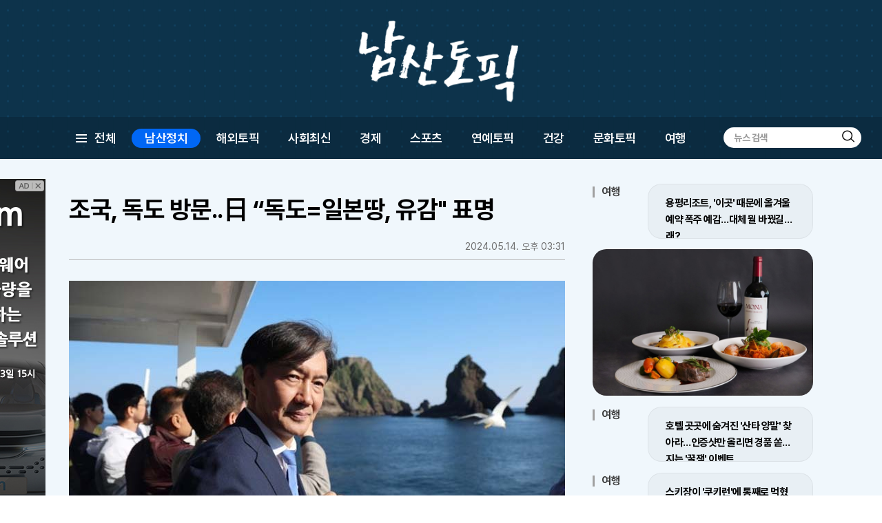

--- FILE ---
content_type: text/html; charset=UTF-8
request_url: http://www.namsantopic.com/watch.php?c=namsantopicCA01&v=39253&t=1715794726
body_size: 7910
content:


<!DOCTYPE html>
<html lang="ko">
<head>
<meta charset="utf-8">
<meta http-equiv="X-UA-Compatible" content="IE=edge">
<meta name="viewport" content="width=device-width, initial-scale=1.0, maximum-scale=1.0, minimum-scale=1.0, user-scalable=no, target-densitydpi=medium-dpi, viewport-fit=cover">
<meta name="HandheldFriendly" content="true">
<meta name="MobileOptimized" content="320">
<meta name="format-detection" content="telephone=no, address=no, email=no">
    
<title>남산토픽</title>
<meta name="description" content="남산토픽은 짧은 자막으로도 내용을 이해하기 쉽도록 읽기 쉽고 유익한 뉴스를 제공합니다.">
<meta property="og:type" content="website">
        <meta property="og:title" content="조국, 독도 방문..日 “독도=일본땅, 유감' 표명">
    <meta property="og:description" content="조국, 독도 방문..日 “독도=일본땅, 유감' 표명">
    <meta property="og:image" content="http://img.imagepola.com/20240520/5fd5d997b6c6e4ef6152b156000031ac1264828172.jpg">
    <meta property="og:url" content="http://www.namsantopic.com/watch.php?c=namsantopicCA01&v=39253&t=1715794726">
    <meta property="al:web:url" content="http://www.namsantopic.com/">
    <meta name="google-site-verification" content="QCE0w0Rvf7LIjbSkFuo0ca7_7J1LHgHIg4idcg1273Q" />
    <meta name="naver-site-verification" content="8a669a213b9b315cb10362f35a343a43ef842537" />
<link rel="shortcut icon" type="image/png"  href="http://www.namsantopic.com/views/namsantopic/images/common/favicon.png">
<link rel="stylesheet" href="http://www.namsantopic.com/views/namsantopic/css/common.css?0000">
<link rel="stylesheet" href="http://www.namsantopic.com/views/namsantopic/css/ad_text.css?8888">
<link rel="stylesheet" href="http://www.namsantopic.com/views/namsantopic/css/side_section.css?9999">
<link rel="stylesheet" href="http://www.namsantopic.com/views/namsantopic/css/about.css?9999">
<link rel="stylesheet" href="http://www.namsantopic.com/views/namsantopic/css/sns.css?9999">
<script src="http://www.namsantopic.com/scripts/common/jquery-3.4.1.min.js"></script>
<script src="http://www.namsantopic.com/scripts/common/common.js"></script>
    <link rel="stylesheet" href="http://www.namsantopic.com/views/namsantopic//js/swiper/swiper.min.css">
    <script src="http://www.namsantopic.com/views/namsantopic//js/swiper/swiper.min.js"></script>
</head>

<body>
<!-- [D] 스크롤시 헤더 고정 <div id="header">에 class 'fixed' 추가 -->
<div id="header">
    <div class="inner">
        <h1 class="logo"><a href="/"><img src="http://www.namsantopic.com/views/namsantopic/images/common/logo_w.png" alt="남산토픽"></a></h1>
		<span class="srch_tit"></span>
		<button type="button" class="btn_srch"><span class="blind">검색</span></button>
		<!-- search -->
		<div class="head_search">
            <form name="form1" method="get" action="">
                <fieldset>
                    <legend>통합 검색</legend>
                    <div class="box_search">
                        <button type="button" class="btn_srch_back"><span class="blind">이전 페이지</span></button>
                        <input type="text" name="keyword" id="searchTopValue" class="tf_keyword" placeholder="뉴스 검색" value="">
                        <button type="button" class="btn_del_txt"><span class="blind">입력 내용 삭제</span></button>
                        <button type="button" class="btn_search"><span class="blind">검색</span></button>	
                    </div>
                </fieldset>
            </form>
			<button type="button" class="btn_srch_close"><span class="blind">닫기</span></button>
        </div>
		<!-- //search -->
		<!-- [D] nav 메뉴 활성화 <li>에 class="on" -->
		<div class="nav">
			<ul>
                <li ><a href="/"><i class="ico_menu"></i><span>전체</span></a></li>
                                <li  class='on'><a href="/?c=namsantopicCA01">남산정치</a></li>
                                <li  ><a href="/?c=namsantopicCA02">해외토픽</a></li>
                                <li  ><a href="/?c=namsantopicCA03">사회최신</a></li>
                                <li  ><a href="/?c=namsantopicCA04">경제</a></li>
                                <li  ><a href="/?c=namsantopicCA05">스포츠</a></li>
                                <li  ><a href="/?c=namsantopicCA06">연예토픽</a></li>
                                <li  ><a href="/?c=namsantopicCA07">건강</a></li>
                                <li  ><a href="/?c=namsantopicCA08">문화토픽</a></li>
                                <li  ><a href="/?c=namsantopicCA09">여행</a></li>
                			</ul>
		</div>
		<!-- //nav -->
	</div>
</div>
<script>
    $(function() {
		// header nav fixed
		$(window).scroll(function() {
			if ($(window).scrollTop() > 80) {
				$('#header').addClass('fixed');
				$('.head_search').removeClass('on');
			} else {
				$('#header').removeClass('fixed');
				$('.head_search').addClass('on');
			}
		});

        // header search
        $('.btn_srch').click(function() {
            $('.head_search').show();
            $('#searchTopValue').focus();
        });

        $('.btn_del_txt').click(function() {
            $("#searchTopValue").val("");
        });

        $('.btn_srch_back,.btn_srch_close').click(function() {
            $('.head_search').hide();
        });
    });
</script>
<!-- 좌측측날개배너 -->
<div class="wing_lft">
    <a href="#">
        <img src="http://feeder.adhyb.com/views/bannerimg/160_600-itsight.jpg" alt="" onClick="window.open('https://itsight.zdnet.co.kr/webinar/Software_Defined_Vehicles')"  style="cursor:pointer">
        <img class="banner_ad" src="http://www.namsantopic.com/views/namsantopic/images/common/ad_close.png" alt="광고 닫기" onclick="javascript:fnDisAD($(this).parent());">
	</a>
</div>
<!-- //좌측측날개배너 --><link rel="stylesheet" href="http://www.namsantopic.com/views/common/side_section.css?00000">
<div id="container">
    <div class="inner">
        <!-- content -->
        <div class="content">
            <!-- news_view -->
            <div class="news_view">
                <!-- view_head -->
                <div class="view_head">
                    <h3 class="tit">조국, 독도 방문..日 “독도=일본땅, 유감" 표명</h3>
                    <div class="byline">
                        <span class="date">2024.05.14. 오후 03:31</span>
                    </div>
                </div>
                <!-- //view_head -->
                <!-- news_content -->
                <div class="news_content">
<img src="http://img.imagepola.com/20240520/5fd5d997b6c6e4ef6152b156000031ac1264828172.jpg">조국혁신당 조국 대표가 독도를 방문해 일본의 라인 사태와 관련한 규탄 설명을 냈다.<p>&nbsp;</p>현직 정당 대표가 독도를 방문한 것은 2005년 이후 처음으로 조 대표는 이러다 독도마저 내주는 것 아니냐는 국민 우려에 귀 기울이기 바란다고 말했다.<p>&nbsp;</p>박찬대 민주당 원내대표는 네이버 라인 사태가 심각하다며 범정부 총력 대응을 촉구했고, 윤석열 정부의 태도를 대일 굴종외교로 규정하며 강도높게 비판했다.&nbsp;<p>&nbsp;</p>한편, 일본 정부는 조 대표의 독도 방문을 강력히 반발하며 다케시마는 명백히 일본 고유 영토라는 점을 감안하면 도저히 받아들일 수 없다며 유감스럽다고 전했다.<p>&nbsp;</p>야당 역시 라인 사태를 반일 선동의 소재로 이용하고 있다며 조국 대표를 비판했다.<p>&nbsp;</p>&nbsp;<p>&nbsp;</p>                </div>
                <!-- //news_content -->
                <div class="news_writer">
                    <div class="byline">
                        <strong class="name">이영일 기자</strong>
                        <span class="email"><a href="mailto:youngil@namsantopic.com">(youngil@namsantopic.com)</a></span>
                    </div>
                </div>
                <!-- sns -->
   <div class="sns_type05">
                    <ul class="list_sns">
                      <li><a onClick="CopyUrlToClipboard()" class="kakaotalk" target="_blank"><i class="ico"></i><span class="blind">카카오톡</span></a></li>
                     <li><a onClick="fnShareFb()" class="facebook" target="_blank"><i class="ico"></i><span class="blind">페이스북</span></a></li>
                     <li><a onClick="fnShareTw('')" class="twitter" target="_blank"><i class="ico"></i><span class="blind">트위터</span></a></li>
                    <li><a href="#" class="linkurl" onclick="CopyUrlToClipboard()"><i class="ico"></i><span class="blind">URL 복사</span></a></li>
                    </ul>
                </div>
                   <script>
               
                function CopyUrlToClipboard()
                {
                    var dummy   = document.createElement("input");
                    var text    = location.href;
            
                    document.body.appendChild(dummy);
                    dummy.value = text;
                    dummy.select();
                    document.execCommand("copy");
                    document.body.removeChild(dummy);
                    alert("URL링크가 복사되었습니다.");
                }
                </script>            </div>
            <!-- //news_view -->
<div class="ad_text_C">
               <ul>
        <li>
            <a href="http://news.targetview.com/2_ildong/?adpx_be_cd=36_17044_5005_110384" target="_blank">"공복혈당" 300넘는 심각 당뇨환자 '이것' 먹자마자..바로</a>
        </li>
        <li>
            <a href="http://news.targetview.com/trawers1/?adpx_be_cd=36_17044_5049_111758" target="_blank">男性 발보다 더러운 '거기', 세균지수 확인해보니..충격!</a>
        </li>
        <li>
            <a href="https://ad.mapy.co.kr/frico01/AWDDOy/1AJ4WK" target="_blank">로또 972회 번호 6자리 몽땅 공개, "오늘만" 무료니까 꼭 오늘 확인하세요.</a>
        </li>
        <li>
            <a href="https://biztopic.kr/lottomng/d04_b/?pid=wcr_2do_901_wrtext&ak=4561&ckey=155" target="_blank">로또1등 "이렇게" 하면 꼭 당첨된다!...</a>
        </li>
        <li>
            <a href="http://www.biztopic.kr/refresh01/d02/?pid=wcr_2do_901_wrtext&ak=4473&ckey=353" target="_blank">먹자마자 묵은변 콸콸! -7kg 똥뱃살 쫙빠져!</a>
        </li>
        <li>
            <a href="https://www.lottorich.co.kr/event/landing/textlanding.html?m_code=423DM&jointab2=yes&xad=realrt" target="_blank">빚더미에 삶을 포가히려던 50대 남성, 이것으로 인생역전</a>
        </li>
        <li>
            <a href="http://news.targetview.com/classhd1/?adpx_be_cd=36_17044_5061_112527#db" target="_blank">인삼10배, 마늘300배 '이것'먹자마자 "그곳" 땅땅해져..헉!</a>
        </li>
        <li>
            <a href="http://l.newslab.co.kr/modu/w1?bnurlnb=08hT" target="_blank">코인 폭락에.. 투자자 몰리는 "이것" 상한가 포착해! 미리 투자..</a>
        </li>
        <li>
            <a href="https://ad.mapy.co.kr/wgut01_1/yolMNk/NKXpdK#info" target="_blank">한달만에 "37억" 터졌다?! 매수율 1위..."이종목" 당장사라!</a>
        </li>
        <li>
            <a href="http://my.newscover.co.kr/npstock/?ref=8172&cc=2494547" target="_blank">환자와 몰래 뒷돈챙기던 간호사 알고보니.."충격"</a>
        </li>
        <li>
            <a href="http://mrab.co.kr/lottocs/index.jsp?bannerid=1dwE&mediaid=00iV&pageid=02Pc" target="_blank">"한국로또 뚫렸다" 이번주 1등번호.."7,15…"</a>
        </li>
        <li>
            <a href="http://www.bluehillclinic.com/renew/index.php" target="_blank">목, 어깨 뭉치고 결리는 '통증' 파헤쳐보니</a>
        </li>
        <li>
            <a href="http://my.newscover.co.kr/cor/m2/?ref=8061&cc=1357556#8888" target="_blank">개그맨 이봉원, 사업실패로 "빛10억" 결국…</a>
        </li>
        <li>
            <a href="http://mrep.kr/c/v/edu_w2?bnurlnb=08YP" target="_blank">월3천만원 수입 가져가는 '이 자격증' 지원자 몰려!</a>
        </li></ul></div><div class="ad_text_pic_B">
                    <ul> <li>
                            <a href="http://hoguanwon.net/hgwnews23/" target="_blank">
                                <div class="thumb"><img src="http://feeder.adhyb.com/views/bannerimg/ad_txt_pic_11.jpg" alt=""></div>
                                <div class="info">
                                    <strong class="tit">지긋지긋한 관절통증, "이것"으로 병원안가도 돼..</strong>
                                </div>
                            </a>
                        </li> <li>
                            <a href="https://dbp.azinsurance.co.kr/az3/" target="_blank">
                                <div class="thumb"><img src="http://feeder.adhyb.com/views/bannerimg/ad_txt_pic_3.jpg" alt=""></div>
                                <div class="info">
                                    <strong class="tit">내가 낸 보험료 모두 돌려주는 든든한 종신보험</strong>
                                </div>
                            </a>
                        </li></ul></div>        </div>
        <!-- //content -->
        <!-- aside -->
        <div class="aside">

            <!-- section_14 -->
            <div class="section_14">
                <ul>
                    <li>
                        <a href="/watch.php?c=&v=58110&t=1766403767">
                            <span class="press">여행</span>
                            <strong class="tit">용평리조트, '이곳' 때문에 올겨울 예약 폭주 예감…대체 뭘 바꿨길래?</strong>
                            <div class="thumb"><img src="http://img.imagepola.com/20251251/16281c5ea76012f096a417b712ad68b31543978804.jpg" alt=""></div>
                        </a>
                    </li>
                    <li>
                        <a href="/watch.php?c=&v=58109&t=1766403767">
                            <span class="press">여행</span>
                            <strong class="tit">호텔 곳곳에 숨겨진 '산타 양말' 찾아라…인증샷만 올리면 경품 쏟아지는 '꿀잼' 이벤트</strong>
                        </a>
                    </li>
                    <li>
                        <a href="/watch.php?c=&v=58111&t=1766403767">
                            <span class="press">여행</span>
                            <strong class="tit">스키장이 '쿠키런'에 통째로 먹혔다…6천 평 규모 '쿠키런 스위트랜드'의 정체</strong>
                        </a>
                    </li>
                    <li>
                        <a href="/watch.php?c=&v=58084&t=1766403767">
                            <span class="press">여행</span>
                            <strong class="tit">조회수 100만 돌파…연말 선물 시장 장악한 에버랜드 '베이글 곰'의 비밀</strong>
                        </a>
                    </li>
                    <li>
                        <a href="/watch.php?c=&v=58064&t=1766403767">
                            <span class="press">여행</span>
                            <strong class="tit">와이너리만 43곳, '한국의 보르도'에서 보내는 크리스마스, 뭐가 다를까?</strong>
                        </a>
                    </li>
                </ul>
            </div>
            <!-- //section_14 -->
            <!-- section_10 -->
            <div class="section_10">
                <ul>

                    <li>
                        <a href="https://www.youtube.com/watch?v=xqqyiQspiLs" target="_blank">
                            <div class="thumb_wrap"><img src="https://i.ytimg.com/vi/xqqyiQspiLs/hqdefault.jpg" alt=""></div>
                            <div class="info">
                                <strong class="tit">(ENG) 2️⃣ 전국민이 다 춘 헤이마마 춤, 이 정도면 노제 씨 한강뷰 아파트 한 채는 마련하셨겠지? (순수한 궁금증) / [문명특급 EP.222-2]</strong>
                            </div>
                        </a>
                    </li>

                    <li>
                        <a href="https://www.youtube.com/watch?v=PmvLwyqYLpA" target="_blank">
                            <div class="thumb_wrap"><img src="https://i.ytimg.com/vi/PmvLwyqYLpA/hqdefault.jpg" alt=""></div>
                            <div class="info">
                                <strong class="tit">독사뱀과 싸움에서 이기는 영리한 다람쥐ㅣDuel ular berbisa dan tupai 치열한 동물싸움ㅣ놀라운 동물싸움</strong>
                            </div>
                        </a>
                    </li>

                    <li>
                        <a href="https://www.youtube.com/watch?v=0mJOloOU6F4" target="_blank">
                            <div class="thumb_wrap"><img src="https://i.ytimg.com/vi/0mJOloOU6F4/hqdefault.jpg" alt=""></div>
                            <div class="info">
                                <strong class="tit">월드 스타들을 만족시킨 사진의 비결은? (김명중 사진작가)[ 함께 가는 저녁길 ] 240709(화)</strong>
                            </div>
                        </a>
                    </li>

                    <li>
                        <a href="https://www.youtube.com/watch?v=pn9bQcOz2Lc" target="_blank">
                            <div class="thumb_wrap"><img src="https://i.ytimg.com/vi/pn9bQcOz2Lc/hqdefault.jpg" alt=""></div>
                            <div class="info">
                                <strong class="tit">EP.20 키움이 자랑하는 최고의 검색기 '0198' [영웅문 알려주는 누나_키하!]</strong>
                            </div>
                        </a>
                    </li>

                    <li>
                        <a href="https://www.youtube.com/watch?v=XSWAYsaiTQ8" target="_blank">
                            <div class="thumb_wrap"><img src="https://i.ytimg.com/vi/XSWAYsaiTQ8/hqdefault.jpg" alt=""></div>
                            <div class="info">
                                <strong class="tit">`역대최장` 12차례 연속 금리 동결…환율·가계대출 불안 여파  - [LIVE] MBC 12시 뉴스 2024년 07월 11일</strong>
                            </div>
                        </a>
                    </li>

                    <li>
                        <a href="https://www.youtube.com/watch?v=20m-ErEa33g" target="_blank">
                            <div class="thumb_wrap"><img src="https://i.ytimg.com/vi/20m-ErEa33g/hqdefault.jpg" alt=""></div>
                            <div class="info">
                                <strong class="tit">[후토크] 교수님 종강합니다. 안 웃겨진 독일인의 반응 ㅠㅠ</strong>
                            </div>
                        </a>
                    </li>

                    <li>
                        <a href="https://www.youtube.com/watch?v=jNe04GniJNI" target="_blank">
                            <div class="thumb_wrap"><img src="https://i.ytimg.com/vi/jNe04GniJNI/hqdefault.jpg" alt=""></div>
                            <div class="info">
                                <strong class="tit">[다시보기] ‘시간당 146mm’ 폭우…관측 사상 최대 | 2024년 7월 10일 뉴스A</strong>
                            </div>
                        </a>
                    </li>

                    <li>
                        <a href="https://www.youtube.com/watch?v=NFpzPbi90v0" target="_blank">
                            <div class="thumb_wrap"><img src="https://i.ytimg.com/vi/NFpzPbi90v0/hqdefault.jpg" alt=""></div>
                            <div class="info">
                                <strong class="tit">[16화 예고] 뭔가 이상해, 이 드라마랑 관련이...? [스캔들] | KBS 방송</strong>
                            </div>
                        </a>
                    </li>

                    <li>
                        <a href="https://www.youtube.com/watch?v=ygGY-VvYgBc" target="_blank">
                            <div class="thumb_wrap"><img src="https://i.ytimg.com/vi/ygGY-VvYgBc/hqdefault.jpg" alt=""></div>
                            <div class="info">
                                <strong class="tit">같은 체중 다른 몸매, 그 이유는? → 근육과 지방 크기 차이 | TV정보쇼 알짜왕 377회 | JTBC 240711 방송</strong>
                            </div>
                        </a>
                    </li>

                </ul>
            </div>
            <!-- //section_10 -->
            <!-- section_04 -->
            <div class="section_04">
                <h3>많이 보는 기사</h3>
                <ul>
                    <li>
                        <ul>
                            <li>
                                <a href="/watch.php?c=namsantopicCA05&v=58125&t=1766403767">
                                    <em class="rank_num">1</em>
                                    <strong class="tit">40년 만의 탈락보다 더한 비극?…한국 축구, 벼랑 끝에 몰렸다</strong>
                                </a>
                            </li>
                            <li>
                                <a href="/watch.php?c=namsantopicCA01&v=58117&t=1766403767">
                                    <em class="rank_num">2</em>
                                    <strong class="tit">대통령의 승부수, ‘강력한 특례’ 약속에 충청권 통합 논의 불붙었다</strong>
                                </a>
                            </li>
                            <li>
                                <a href="/watch.php?c=namsantopicCA09&v=58134&t=1766403767">
                                    <em class="rank_num">3</em>
                                    <strong class="tit">연애보다 '나 홀로 여행'…혼자 떠나는 사람들이 찾는 곳은?</strong>
                                </a>
                            </li>
                            <li>
                                <a href="/watch.php?c=namsantopicCA03&v=58119&t=1766403767">
                                    <em class="rank_num">4</em>
                                    <strong class="tit">면허취소 2배 만취였던 곽도원, 3년 만의 복귀…반응은 싸늘</strong>
                                </a>
                            </li>
                            <li>
                                <a href="/watch.php?c=namsantopicCA04&v=58120&t=1766403767">
                                    <em class="rank_num">5</em>
                                    <strong class="tit">강남 무역센터, 에어컨 7천대 끄고 '이것'으로 냉방한다</strong>
                                </a>
                            </li>
                            <li>
                                <a href="/watch.php?c=namsantopicCA02&v=58124&t=1766403767">
                                    <em class="rank_num">6</em>
                                    <strong class="tit">다카이치 총리의 '친한' 발언, 과연 진심일까?…논란 여전</strong>
                                </a>
                            </li>
                            <li>
                                <a href="/watch.php?c=namsantopicCA06&v=58127&t=1766403767">
                                    <em class="rank_num">7</em>
                                    <strong class="tit">프로듀서 배제되자마자 120억 소송…MC몽, 무슨 일이?</strong>
                                </a>
                            </li>
                            <li>
                                <a href="/watch.php?c=namsantopicCA03&v=58112&t=1766403767">
                                    <em class="rank_num">8</em>
                                    <strong class="tit">'의사 출신' 정은경 한마디에 한의계 폭발</strong>
                                </a>
                            </li>
                            <li>
                                <a href="/watch.php?c=namsantopicCA02&v=58115&t=1766403767">
                                    <em class="rank_num">9</em>
                                    <strong class="tit">뉴델리, 최악 스모그에 '도시 기능' 멈춰 </strong>
                                </a>
                            </li>
                            <li>
                                <a href="/watch.php?c=namsantopicCA08&v=58113&t=1766403767">
                                    <em class="rank_num">10</em>
                                    <strong class="tit">백종원 복귀작 '흑백요리사2', 공개 직후 불법 유출</strong>
                                </a>
                            </li>
                        </ul>
                    </li>
                </ul>
            </div>
            <!-- //section_04 -->
        </div>
        <!-- //aside -->
    </div>
</div>
<div id="footer">
    <div class="inner">
		<div class="info_corp">
			<ul>
                <li><a href="/company.php?id=greeting">회사소개말</a></li>
                <li><a href="/company.php?id=ad">광고문의</a></li>
                <li><a href="/company.php?id=report">독자기고</a></li>
                <li><a href="/company.php?id=email">이메일무단수집거부</a></li>
                <li><a href="/company.php?id=ethicist">윤리강령</a></li>
               
			</ul>
		</div>
		<address>
            <span>주소 : 대구 중구 중앙대로66길 31  1층</span> 
            <span>대표자 : 김무현</span> 
            <span>사업자번호 : 448-30-01284</span>
            <span>신문제호 : 남산토픽</span> 
            <span>등록번호 : 대구 아 00419</span> 
            <span>편집인 : 이정은</span>
            <span>청소년보호책임자 : 정지영</span> 
            <span>대표메일 : CS@namsantopic.com</span> 
		</address>
        <p class="copyright">Copyright © namsantopic.com. All rights reserved.</p>
	</div>
</div>
</body>
</html>

--- FILE ---
content_type: text/css
request_url: http://www.namsantopic.com/views/namsantopic/css/common.css?0000
body_size: 40295
content:
@charset "UTF-8";
@import url(https://cdn.rawgit.com/innks/NanumSquareRound/master/nanumsquareround.css);

/**
 * reset
 */

*,*:before,*:after{-webkit-box-sizing:border-box;box-sizing:border-box}
*{-webkit-tap-highlight-color:rgba(0,0,0,.1)}
html{font-size:62.5%}
html,body{height:100%}
article,aside,details,dialog,figcaption,figure,footer,header,hgroup,main,nav,section{display:block}
body{/* background-color: antiquewhite; */word-wrap:break-word;word-break:break-all;-webkit-text-size-adjust:none;-webkit-font-smoothing:antialiased;-moz-osx-font-smoothing:grayscale;/* background: rgb(255,255,255); *//* background: linear-gradient(180deg, rgba(255,255,255,1) 0%, rgba(250,235,216,1) 50%, rgba(255,255,255,1) 100%); */}
body,p,h1,h2,h3,h4,h5,h6,div,ul,ol,li,dl,dt,dd,table,th,td,form,fieldset,legend,input,textarea,select,button,iframe{padding:0;margin:0}
body,th,td,input,select,textarea,button{color:#333;font-size:1.6rem;line-height:1;font-family:'NanumSquareRound','Apple SD Gothic Neo','Malgun Gothic','맑은 고딕',sans-serif;letter-spacing:-.05rem}
img,fieldset,iframe,button{border:0}
img,iframe{vertical-align:top}
dl,ul,ol,li{list-style:none}
i,em,address{font-style:normal}
a{color:inherit;text-decoration:none}
a:hover{text-decoration:underline}
button,input,select,textarea{outline:0;-webkit-border-radius:0;border-radius:0;vertical-align:middle;-webkit-appearance:none;-moz-appearance:none;appearance:none}
button{background-color:transparent;line-height:normal;-webkit-user-select:none;-moz-user-select:none;-ms-user-select:none;user-select:none;cursor:pointer}
button::-moz-focus-inner,input::-moz-focus-inner{padding:0;border:0}
input[type=search]::-webkit-search-cancel-button,input[type=search]::-webkit-search-decoration{-webkit-appearance:none}
input[type=number]::-webkit-inner-spin-button,input[type=number]::-webkit-outer-spin-button{height:auto}
input[type=checkbox]{-webkit-appearance:checkbox;-moz-appearance:checkbox;appearance:checkbox}
input[type=radio]{-webkit-appearance:radio;-moz-appearance:radio;appearance:radio}
input,select,textarea{-webkit-tap-highlight-color:rgba(0,0,0,0);-webkit-tap-highlight-color:transparent}
::-webkit-input-placeholder{color:#999}
:-moz-placeholder{color:#999}
::-moz-placeholder{color:#999}
:-ms-input-placeholder{color:#999}
::placeholder{color:#999;opacity:1}
table{width:100%;border:0;border-spacing:0;border-collapse:collapse;empty-cells:show}
caption{visibility:hidden;overflow:hidden;width:0;height:0;font-size:0;line-height:0}
legend{visibility:hidden;overflow:hidden;position:absolute;top:0;left:0;width:1px;height:1px;font-size:0;line-height:0}
.blind{overflow:hidden;position:absolute;clip:rect(0,0,0,0);width:1px;height:1px;margin:-1px}

/**
 * layout
 */

#header{position:relative;z-index:100;background: linear-gradient(90deg, #0d334b 19px, transparent 1%) center, linear-gradient(#0d334b 19px, transparent 1%) center, #113f5d;background-size: 22px 22px;}
#header.fixed{position:fixed;top:0;right:0;left:0;z-index:9001;}
#header.fixed .logo{display:none}
#header.fixed .today_weather{top:1.1rem;right:4.2rem;padding-right:1.5rem;line-height:1.2}
#header.fixed .today_weather:after{display:block;position:absolute;top:50%;right:0;width:1px;height:1.6rem;margin-top:-.2rem;background-color:#d0d0d0;content:'';-webkit-transform:translateY(-50%);transform:translateY(-50%)}
#header.fixed .today_weather .txt{display:inline-block;margin-right:1rem;font-size:1.4rem;vertical-align:middle}
#header.fixed .today_weather .current{display:inline-block;font-size:2.4rem;vertical-align:middle}
#header.fixed .today_weather .state{display:none;font-size:1.1rem;vertical-align:middle}
#header.fixed .btn_srch,#header.fixed .head_search .btn_srch_close{display:block}
#header.fixed .head_search{display:none;padding-right:4.2rem}
#header .inner{position:relative;/* width:108rem; */margin:0 auto}
#header .inner:after{display:block;clear:both;content:''}
#header .logo{text-align:center}
#header .logo a{display:inline-block;overflow:hidden;vertical-align:top}
#header .logo img{width:auto;height: 14.0rem;margin: 1.5rem;}
#header .btn_srch{display:none;position:absolute;top:.9rem;right:.6rem;width:3rem;height:3rem}
#header .btn_srch:after{display:block;position:absolute;top:50%;left:50%;width:3rem;height:3rem;background:url(../images/ico/ico_search.png) 0 0 no-repeat;-webkit-background-size:6rem auto;background-size:6rem auto;content:'';-webkit-transform:translate(-50%,-50%);transform:translate(-50%,-50%)}
#header .srch_tit{display:none;position:absolute;top:1.6rem;right:4.6rem;color: #fff;font-size: 1.3rem;line-height:3rem;letter-spacing:2px;text-align:right}
.head_bn{position:absolute;top:3.5rem;left:0}
.head_bn a{display:block}
.head_bn img{width:auto;height:11rem}
.gnb{position:absolute;right:4.4rem;bottom:1.2rem;padding-right:2rem}
.gnb:after{display:block;position:absolute;top:50%;right:0;width:1px;height:1.6rem;background-color:#d0d0d0;content:'';-webkit-transform:translateY(-50%);transform:translateY(-50%)}
.gnb .country,.gnb .date{float:left;color:#808080;font-size:1.2rem;line-height:2rem}
.gnb .country{margin-left:1.2rem;color:#010101;font-weight:800;font-size:1.4rem}
.gnb .country em{color:#b34331}
.gnb .date{letter-spacing:0}



.report_svc{position:absolute;top:1.4rem;right:0}
.report_svc li{float:left;margin-left:2rem}
.report_svc li:first-child{margin-left:0}
.report_svc li a{display:block;color:#333;font-size:1.4rem;line-height:2rem}

.newsflash{padding: 1.0rem 2.4rem;background-color: #4776b2;border-bottom-style: none;border-radius: 0;margin-bottom: 3rem;}
.newsflash:after{display:block;clear:both;content:''}
.newsflash .ico_exclusive{padding: 0.5rem 2.5rem 0.3rem 2.5rem;border-radius: 0 0 2rem 2rem;background-color: #ffffff;color: #2e598e;font-weight: 600;font-size: 1.6rem;line-height: 1rem;vertical-align:top;margin-bottom: 0.5rem;}
.newsflash .ticker_wrap{overflow:hidden;height:2.3rem;margin: 1rem;}
.newsflash .ticker,.newsflash .ticker li{position:relative}
.newsflash .ticker li a{display:inline-block;overflow:hidden;max-width:80%;color: #fff;font-size: 2rem;line-height:2.3rem;text-overflow:ellipsis;white-space:nowrap;vertical-align:top;}
.newsflash .ticker li .date{position:absolute;top:0;right:0;color: #fff;font-size:1.4rem;line-height:2.3rem}


.today_weather{position:absolute;top: 4.0rem;right: 2rem;line-height:1.3;text-align: right;}
.today_weather .txt{display:block;padding-left:.5rem;color:#000;font-size: 1.2rem;}
.today_weather .current{display:block;color:#010101;font-weight:800;font-size: 2.6rem;}
.today_weather .state{display:block;padding-left:.5rem;color:#808080;font-weight:700;font-size: 1.2rem;}
.nav{background-color: rgba(0,0,0,0.15);}
.nav ul{padding: 1.7rem 0 1.6rem;font-size:0;width: 109rem;margin: auto;}
.nav li{display:inline-block;vertical-align:top}
.nav li a{display:block;position:relative;padding: 0 1.9rem;margin:0 .2rem;color: #fff;font-weight: 600;font-size: 1.8rem;line-height:2.8rem;text-decoration:none}
.nav li a:hover,.nav li.on a{color: #ffffff;-webkit-border-radius:9px;border-radius: 2rem;background-color: #0067f5;}
.nav li.view_all a{margin-right:3rem}
.nav li.view_all a:after{display:block;position:absolute;top:50%;right:-1.4rem;width:1px;height:1.6rem;background-color:#d0d0d0;content:'';-webkit-transform:translateY(-50%);transform:translateY(-50%)}
.nav li.view_all a:hover,.nav li.view_all.on a{color:#fff;background-color:#ffba00;}



.nav .ico_menu{display:inline-block;position:relative;width:2.2rem;height:2.8rem;margin:0 .8rem 0 -.9rem;vertical-align:top}
.nav .ico_menu:before,.nav .ico_menu:after{display:block;position:absolute;top:50%;left:50%;width:1.6rem;content:'';-webkit-transform:translate(-50%,-50%);transform:translate(-50%,-50%)}
.nav .ico_menu:before{height:1.2rem;border: 2px solid #fff;border-width:2px 0}
.nav .ico_menu:after{height:2px;background-color: #fff;}
.head_search{position: absolute;right: 3rem;bottom: 1.6rem;z-index:1;width: 20rem;}
.head_search .box_search{position:relative;height: 3.0rem;padding:0 5rem 0 1.5rem;/* border: 1px solid #5c58a6; */border-radius: 2rem;background-color: #fff;}
.head_search .tf_keyword{width:100%;height:2.2rem;padding:0;border:0;margin-top: .35rem;background-color:transparent;color:#000;font-weight:700;font-size:1.4rem;line-height:2.2rem;vertical-align:top}
.head_search .tf_keyword::-ms-clear{display:none}
.head_search .btn_search{display:block;position:absolute;top:0;right:0;z-index:2;width:3.8rem;height:3.2rem}
.head_search .btn_search:after{display:block;position:absolute;top:50%;left:50%;width:3rem;height: 3.6rem;background:url(../images/ico/ico_search.png) 0 0 no-repeat;-webkit-background-size:6rem auto;background-size:6rem auto;content:'';-webkit-transform:translate(-50%,-50%);transform:translate(-50%,-50%)}
.head_search .btn_del_txt{display:none;position:absolute;top:50%;right:.8rem;z-index:2;width:3rem;height:3rem;-webkit-transform:translateY(-50%);transform:translateY(-50%)}
.head_search .btn_del_txt:before,.head_search .btn_del_txt:after{display:block;position:absolute;top:50%;left:50%;width:1.3rem;height:2px;background-color:#999;content:'';-webkit-transform:translate(-50%,-50%) rotate(-45deg);transform:translate(-50%,-50%) rotate(-45deg)}
.head_search .btn_del_txt:after{-webkit-transform:translate(-50%,-50%) rotate(45deg);transform:translate(-50%,-50%) rotate(45deg)}
.head_search .tf_keyword:placeholder-shown+.btn_del_txt{display:none}
.head_search .btn_srch_back{display:none;position:absolute;top:50%;left:.5rem;z-index:2;width:3rem;height:3rem;-webkit-transform:translateY(-50%);transform:translateY(-50%)}
.head_search .btn_srch_back:after{display:block;position:absolute;top:50%;left:50%;width:1rem;height:1rem;border:2px solid #999;border-width:0 2px 2px 0;content:'';-webkit-transform:translate(-20%,-50%) rotate(135deg);transform:translate(-20%,-50%) rotate(135deg)}
.head_search .btn_srch_close{display:none;position:absolute;top:.2rem;right:.6rem;width:3rem;height:3rem}
.head_search .btn_srch_close:before,.head_search .btn_srch_close:after{display:block;position:absolute;top:50%;left:50%;width:1.4rem;height:1px;background-color:#010101;content:'';-webkit-transform:translate(-50%,-50%) rotate(-45deg);transform:translate(-50%,-50%) rotate(-45deg)}
.head_search .btn_srch_close:after{-webkit-transform:translate(-50%,-50%) rotate(45deg);transform:translate(-50%,-50%) rotate(45deg)}
@media all and (min-width:641px){
    .head_search.on{display:block !important}
}
#container {background-color: #f0f7fc;}
#container .inner{width:108rem;padding-top:4rem;margin:0 auto}
#container .inner:after{display:block;clear:both;content:''}
#container.main .inner{padding-top:0}
.content{float:left;width:74rem;padding-right: 2rem;}
.aside{float:right;width: 32rem;/* border-left: 1px solid #e3e3e3; *//* padding-left: 2rem; */}
#footer{color: #fff;font-size: 1.4rem;line-height: 3.8rem;background: linear-gradient(90deg, #0d334b 19px, transparent 1%) center, linear-gradient(#0d334b 19px, transparent 1%) center, #113f5d;background-size: 22px 22px;}
#footer .inner{position:relative;width:108rem;padding:2.3rem 0 3.2rem;margin:0 auto}
#footer .foot_logo{overflow:hidden;position:absolute;top:3rem;left:0}
#footer .foot_logo img{width:auto;height:11.8rem;margin:0 -4.9rem}
#footer .info_corp ul{font-size:0}
#footer .info_corp li{display:inline-block;margin-right:1.6rem;vertical-align:top}
#footer .info_corp li:last-child{margin-right:0}
#footer .info_corp li a{display:block;font-weight:700;font-size: 1.6rem;/* line-height:2.2rem; */}
#footer address{margin-top:1.2rem;line-height:1.8rem}
#footer address span{display:inline;margin-right:.5rem}
#footer .copyright,#footer .info{letter-spacing:0}
#footer .copyright{position:absolute;top:5rem;right:0}
#footer .info{margin-top:2rem}
#header,#container,#footer{min-width:118rem;}


/**
*  main banner
*/

.main_banner{margin-bottom: 0;}
.main_banner input[id*=slide]{display:none}
.main_banner .slidelist{overflow:hidden;position:relative;font-size:0;white-space:nowrap}
.main_banner .slidelist>li{display:inline-block;overflow:hidden;position:relative;width:100%;height:50rem;vertical-align:middle;transition:all .5s}
.main_banner .slidelist>li:before{display:block;position:absolute;right:0;bottom:0;left:0;z-index:1;height:100%;background-image:-webkit-gradient(linear,left top,left bottom,from(rgba(0,0,0,.2)),to(rgba(0,0,0,.3)));background-image:linear-gradient(to bottom,rgba(0,0,0,.2),rgba(0,0,0,.3));content:'';pointer-events:none}
.main_banner .slidelist>li>a{display:block}
.main_banner .slidelist>li>a img{min-height: 40rem;width:100%;object-fit:cover;object-position:top}
.main_banner .slidelist label{position:absolute;top: 84%;z-index:10;padding: 3.8rem;cursor:pointer;transform:translateY(-50%)}
.main_banner .slidelist .textbox{position:absolute;top: 56%;left:50%;z-index:2;width:71rem;/* height:22rem; */white-space:normal;transform:translate(-50%,-50%)}
.main_banner .slidelist .textbox h2{display:inline-block;padding-bottom:1rem;border-bottom:2px solid #fff;color:#fff;font-size:1.4rem;line-height:1.3}
.main_banner .slidelist .textbox h3{display:block;display:-webkit-box;overflow:hidden;height:4.2rem;padding:0 1.5rem;margin:2rem -1.5rem 1rem;/* background-color:rgba(0,0,0,0.7); */color:#fff;font-size: 4rem;line-height:4.2rem;text-overflow:ellipsis;-webkit-box-orient:vertical;-webkit-line-clamp:1;transform:translateY(3rem);transition:all .5s;}
.main_banner .slidelist .textbox p{display:block;display:-webkit-box;overflow:hidden;max-height:7.2rem;color:#fff;font-size:1.6rem;line-height:2.4rem;text-overflow:ellipsis;-webkit-box-orient:vertical;-webkit-line-clamp:3;opacity:0;transform:translateY(3rem);transition:all .5s}
.main_banner .slidelist .textbox span{display:inline-block;margin-top:2rem;color:#fff;font-size:1.4rem;line-height:1.3;vertical-align:top;opacity:0;transform:translateY(3rem);transition:all .5s}
/* input에 체크되면 슬라이드 효과 */
.main_banner input[id=slide01]:checked~.slidewrap .slidelist>li{transform:translateX(0%)}
.main_banner input[id=slide02]:checked~.slidewrap .slidelist>li{transform:translateX(-100%)}
.main_banner input[id=slide03]:checked~.slidewrap .slidelist>li{transform:translateX(-200%)}
.main_banner input[id=slide04]:checked~.slidewrap .slidelist>li{transform:translateX(-300%)}
/* input에 체크되면 텍스트 효과 */
.main_banner input[id=slide01]:checked~.slidewrap li:nth-child(1) .textbox h3,
.main_banner input[id=slide02]:checked~.slidewrap li:nth-child(2) .textbox h3,
.main_banner input[id=slide03]:checked~.slidewrap li:nth-child(3) .textbox h3,
.main_banner input[id=slide04]:checked~.slidewrap li:nth-child(4) .textbox h3{opacity:1;transform:translateY(0);transition-delay:.2s}
.main_banner input[id=slide01]:checked~.slidewrap li:nth-child(1) .textbox p,
.main_banner input[id=slide02]:checked~.slidewrap li:nth-child(2) .textbox p,
.main_banner input[id=slide03]:checked~.slidewrap li:nth-child(3) .textbox p,
.main_banner input[id=slide04]:checked~.slidewrap li:nth-child(4) .textbox p,
.main_banner input[id=slide01]:checked~.slidewrap li:nth-child(1) .textbox span,
.main_banner input[id=slide02]:checked~.slidewrap li:nth-child(2) .textbox span,
.main_banner input[id=slide03]:checked~.slidewrap li:nth-child(3) .textbox span,
.main_banner input[id=slide04]:checked~.slidewrap li:nth-child(4) .textbox span{opacity:1;transform:translateY(0);transition-delay:.4s}
/* 좌,우 슬라이드 버튼 */
.slide-control>div{display:none}
.main_banner .left{left: 0rem;background:url(../images/ico/left.png) center center / 100% no-repeat;background-size: 4rem;}
.main_banner .right{right: 0rem;background:url(../images/ico/right.png) center center / 100% no-repeat;background-size: 4rem;}
.main_banner input[id=slide01]:checked~.slidewrap .slide-control>div:nth-child(1),
.main_banner input[id=slide02]:checked~.slidewrap .slide-control>div:nth-child(2),
.main_banner input[id=slide03]:checked~.slidewrap .slide-control>div:nth-child(3),
.main_banner input[id=slide04]:checked~.slidewrap .slide-control>div:nth-child(4){display:block}
/* 페이징 */
.slide-pagelist{display:table;position: relative;width: 100%;padding: 3rem 6rem;table-layout:fixed;margin: -161px auto 0;background-color: rgba(0,0,0,0.3);}
.slide-pagelist>li{display: inline-block;vertical-align:top;margin: 0 1rem;width: 220px;}
.slide-pagelist>li>label{display:block;padding: 2.0rem 3rem;/* border-bottom:1px solid #e3e3e3; *//* border-right: 1px solid #e3e3e3; */background-color:#fff;cursor:pointer;border-radius: 3rem;}


.slide-pagelist>li>label h2{display:block;font-size: 1.3rem;margin-bottom: 0.8rem;}


.slide-pagelist>li>label h3{display:block;display:-webkit-box;overflow:hidden;height: 4rem;color:#333;font-size:1.6rem;line-height: 2.0rem;text-overflow:ellipsis;-webkit-box-orient:vertical;-webkit-line-clamp: 2;}
.slide-pagelist>li>label span{display:block;margin-top:2rem;color:#666;font-size:1.4rem;line-height:1.3}
.main_banner input[id=slide01]:checked~.slidewrap .slide-pagelist>li:nth-child(1)>label,
.main_banner input[id=slide02]:checked~.slidewrap .slide-pagelist>li:nth-child(2)>label,
.main_banner input[id=slide03]:checked~.slidewrap .slide-pagelist>li:nth-child(3)>label,
.main_banner input[id=slide04]:checked~.slidewrap .slide-pagelist>li:nth-child(4)>label{background-color: #0067f5;background-size: 22px 22px;}
.main_banner input[id=slide01]:checked~.slidewrap .slide-pagelist>li:nth-child(1)>label h2,
.main_banner input[id=slide02]:checked~.slidewrap .slide-pagelist>li:nth-child(2)>label h2
.main_banner input[id=slide03]:checked~.slidewrap .slide-pagelist>li:nth-child(3)>label h2,
.main_banner input[id=slide04]:checked~.slidewrap .slide-pagelist>li:nth-child(4)>label h2,
.main_banner input[id=slide01]:checked~.slidewrap .slide-pagelist>li:nth-child(1)>label h3,
.main_banner input[id=slide02]:checked~.slidewrap .slide-pagelist>li:nth-child(2)>label h3,
.main_banner input[id=slide03]:checked~.slidewrap .slide-pagelist>li:nth-child(3)>label h3,
.main_banner input[id=slide04]:checked~.slidewrap .slide-pagelist>li:nth-child(4)>label h3,
.main_banner input[id=slide01]:checked~.slidewrap .slide-pagelist>li:nth-child(1)>label span,
.main_banner input[id=slide02]:checked~.slidewrap .slide-pagelist>li:nth-child(2)>label span,
.main_banner input[id=slide03]:checked~.slidewrap .slide-pagelist>li:nth-child(3)>label span,
.main_banner input[id=slide04]:checked~.slidewrap .slide-pagelist>li:nth-child(4)>label span{color:#fff}


/**
 *  content
 */

/* list_headline_img_06 */
.list_headline_img_06{margin-bottom:4rem}
.list_headline_img_06 h3{position:relative;padding-bottom:2rem;color:#333;font-size:2.4rem;line-height:1.3}
.list_headline_img_06 .item_thumb li{margin-bottom:3.5rem}
.list_headline_img_06 .item_thumb li a{display:-webkit-box;display:-webkit-flex;display:flex;flex-wrap:wrap;-webkit-box-align:center;-webkit-align-items:center;align-items:center;text-decoration:none}
.list_headline_img_06 .thumb{overflow:hidden;position:relative;width: 24rem;height: 14rem;margin-right:3.2rem;background:#ebebeburl(../images/common/default_clip.png) 50% 50% no-repeat}
.list_headline_img_06 .thumb:after{display:block;position:absolute;top:0;right:0;bottom:0;left:0;border:1px solid rgba(0,0,0,.05);content:'';pointer-events:none}
.list_headline_img_06 .thumb img{min-height:100%;width:100%;height:auto;object-fit:cover;-webkit-transition:-webkit-transform .2s cubic-bezier(.165,.84,.44,1);transition:-webkit-transform .2s cubic-bezier(.165,.84,.44,1);transition:transform .2s cubic-bezier(.165,.84,.44,1);transition:transform .2s cubic-bezier(.165,.84,.44,1),-webkit-transform .2s cubic-bezier(.165,.84,.44,1);image-rendering:-webkit-optimize-contrast}
.list_headline_img_06 .thumb:hover img{-webkit-transition-duration:.3s;transition-duration:.3s;-webkit-transform:scale(1.05);transform:scale(1.05)}
.list_headline_img_06 .info{overflow:hidden;-webkit-box-flex:1;-webkit-flex:1;flex:1;padding-right: 5rem;}
.list_headline_img_06 .tit{-webkit-flex-basis:100%;flex-basis:100%;display:block;display:-webkit-box;overflow:hidden;max-height:2.6rem;margin-bottom:1.5rem;color:#000;font-size: 2.4rem;line-height:2.6rem;text-overflow:ellipsis;-webkit-box-orient:vertical;-webkit-line-clamp:1}
.list_headline_img_06 .tit:hover{text-decoration:underline}
.list_headline_img_06 .lede{display:block;display:-webkit-box;overflow:hidden;max-height: 15.0rem;color: #000;font-size: 1.6rem;line-height: 3.2rem;text-overflow:ellipsis;word-break:keep-all;-webkit-box-orient:vertical;-webkit-line-clamp:4}
.list_headline_img_06 .relate_news li{padding:1.5rem 0}
.list_headline_img_06 .relate_news li a{display:block;overflow:hidden;color:#000;font-weight: 400;font-size: 2.0rem;line-height:2.6rem;text-overflow:ellipsis;white-space:nowrap}
.list_headline_img_06 .relate_news li em{color:#007cff}

/* list_headline_01 */
.list_headline_01{margin-bottom:4rem}
.list_headline_01 li{padding: 1.5rem 0;border-bottom: 1px solid #e3e3e3;}
.list_headline_01 li:first-child{padding-top:0}
.list_headline_01 li a{display:-webkit-box;display:-webkit-flex;display:flex;-webkit-box-align:center;-webkit-align-items:center;align-items:center;text-decoration:none}
.list_headline_01 .thumb{overflow:hidden;position:relative;width: 28rem;height: 14.2rem;margin-right:3rem;background:#ebebeb url(../images/common/default_clip.png) 50% 50% no-repeat}
.list_headline_01 .thumb:after{display:block;position:absolute;top:0;right:0;bottom:0;left:0;border:1px solid rgba(0,0,0,.05);content:'';pointer-events:none}
.list_headline_01 .thumb img{min-height:100%;width:100%;height:auto;object-fit:cover;-webkit-transition:-webkit-transform .2s cubic-bezier(.165,.84,.44,1);transition:-webkit-transform .2s cubic-bezier(.165,.84,.44,1);transition:transform .2s cubic-bezier(.165,.84,.44,1);transition:transform .2s cubic-bezier(.165,.84,.44,1),-webkit-transform .2s cubic-bezier(.165,.84,.44,1);image-rendering:-webkit-optimize-contrast}
.list_headline_01 .thumb:hover img{-webkit-transition-duration:.3s;transition-duration:.3s;-webkit-transform:scale(1.05);transform:scale(1.05)}
.list_headline_01 .info{overflow:hidden;-webkit-box-flex:1;-webkit-flex:1;flex:1}
.list_headline_01 .press{display: inline-block;margin-bottom:1rem;color: #fff;background-color: #5c58a6;font-weight:700;font-size:1.4rem;padding: 0.2rem 0.8rem;}
.list_headline_01 .tit{display:block;display:-webkit-box;overflow:hidden;max-height:3rem;color:#333;font-size:1.8rem;line-height:3rem;text-overflow:ellipsis;-webkit-box-orient:vertical;-webkit-line-clamp:1}
.list_headline_01 .tit:hover{text-decoration:underline}
.list_headline_01 .lede{display:block;display:-webkit-box;overflow:hidden;max-height:4.8rem;margin-top:.8rem;color: #333;font-size:1.4rem;line-height:2.4rem;text-overflow:ellipsis;-webkit-box-orient:vertical;-webkit-line-clamp: 2;}
.list_headline_01 .meta{margin-top:.7rem}
.list_headline_01 .date,.list_headline_01 .byline{display:inline-block;color: #333;font-size:1.4rem;line-height:1.3;vertical-align:top}
.list_headline_01 .date+.byline{margin-left:1rem}


    
/* list_headline_img_05 */
.list_headline_img_05 {
    margin-bottom: 3rem
}

.list_headline_img_05 h3 {
    -webkit-flex-basis: 100%;
    flex-basis: 100%;
    position: absolute;
    max-width: 100%;
    color: #333;
    font-size: 2.4rem;
    font-weight: 400;
    line-height: 1;
    margin-left: -15rem;
    border-left: 5px solid rgb(0 103 245);
    padding: 0 0 0 2rem;
}

.list_headline_img_05>ul>li {
    display: -webkit-box;
    display: -webkit-flex;
    display: flex;
    flex-wrap: wrap;
    padding: 2rem 0 2rem 15rem;
}

.list_headline_img_05>ul>li:first-child {
    padding-top: 0;
}

.list_headline_img_05>ul>li:last-child {
    padding-bottom: 0
}

.list_headline_img_05>ul>li+li {
    /* border-top: 1px solid #e3e3e3; */
}

.list_headline_img_05 .item_thumb {
    width: 18rem;
    margin-right: 0.5rem;
}

.list_headline_img_05 .item_thumb a {
    display: block
}

.list_headline_img_05 .item_thumb a:hover .thumb img {
    -webkit-transition-duration: .3s;
    transition-duration: .3s;
    -webkit-transform: scale(1.05);
    transform: scale(1.05)
}

.list_headline_img_05 .thumb {
    overflow: hidden;
    position: relative;
    height: 17rem;
    background: #ebebeb url(../images/common/default_clip.png) 50% 50% no-repeat
}

.list_headline_img_05 .thumb:after {
    display: block;
    position: absolute;
    top: 0;
    right: 0;
    bottom: 0;
    left: 0;
    border: 1px solid rgba(0,0,0,.05);
    content: '';
    pointer-events: none
}

.list_headline_img_05 .thumb img {
    min-height: 100%;
    width: 100%;
    height: auto;
    object-fit: cover;
    -webkit-transition: -webkit-transform .2s cubic-bezier(.165,.84,.44,1);
    transition: -webkit-transform .2s cubic-bezier(.165,.84,.44,1);
    transition: transform .2s cubic-bezier(.165,.84,.44,1);
    transition: transform .2s cubic-bezier(.165,.84,.44,1),-webkit-transform .2s cubic-bezier(.165,.84,.44,1);
    image-rendering: -webkit-optimize-contrast
}

.list_headline_img_05 .info {
    padding: 1rem 0;
    background-color: #4776b2;
}

.list_headline_img_05 .tit {
    display: block;
    display: -webkit-box;
    overflow: hidden;
    height: 3.5rem;
    color: #fff;
    font-size: 1.6rem;
    line-height: 1.8rem;
    text-overflow: ellipsis;
    -webkit-box-orient: vertical;
    -webkit-line-clamp: 2;
    padding: 0 0.8rem;
    text-align: center;
}

.list_headline_img_05 .relate_news {
    overflow: hidden;
    -webkit-box-flex: 1;
    -webkit-flex: 1;
    flex: 1;
    background-color: rgba(0,0,0,0.03);
    border: rgba(0,0,0,0.05) solid 1px;
    padding: 3rem;
}

.list_headline_img_05 .relate_news li+li {
    margin-top: 1.5rem
}

.list_headline_img_05 .relate_news li a {
    display: inline-block;
    overflow: hidden;
    max-width: 100%;
    color: #000;
    font-size: 1.6rem;
    line-height: 2.1rem;
    text-overflow: ellipsis;
    white-space: nowrap;
    vertical-align: top
}


/* list_vod */
.list_vod{overflow:hidden;margin-bottom:4rem}
.list_vod h3{position:relative;padding-bottom:2rem;color:#000;font-size:2.4rem;line-height:1.3}
.list_vod ul{display:-webkit-box;display:-webkit-flex;display:flex;flex-wrap:wrap;margin:0 -1rem}
.list_vod li{width:33.33333%;padding:0 1rem 1.2rem}
.list_vod li a{display:block}
.list_vod .thumb_wrap{overflow:hidden;position:relative;padding-bottom:58.42%;background:#000 url(../images/common/default_clip.png) 50% 50% no-repeat}
.list_vod .thumb_wrap:after{display:block;position:absolute;top:0;right:0;bottom:0;left:0;border:1px solid rgba(0,0,0,.05);content:'';pointer-events:none}
.list_vod .thumb_wrap img{position:absolute;top:50%;left:0;width:100%;height:auto;-webkit-transform:translateY(-50%);transform:translateY(-50%)}
.list_vod .info{padding:1rem 0}
.list_vod .tit{display:block;display:-webkit-box;overflow:hidden;max-height: 4.4rem;color:#333;font-size: 1.6rem;line-height: 2rem;font-weight: 400;text-align:center;text-overflow:ellipsis;-webkit-box-orient:vertical;-webkit-line-clamp:2}

/* news_view */
.news_view{margin-bottom:6rem}
.view_head{position:relative;padding: 1rem 0 1rem;border-bottom: 1px solid #b9b9b9;}
.view_head:after{display:block;clear:both;content:''}
.view_head .press{display:block;margin-bottom:2rem;color:#333;font-weight:700;font-size:1.8rem;line-height:1.5}
.view_head .tit{color:#000;font-size:3.6rem;line-height:4.8rem;}
.view_head .byline{margin-top:2rem;color: #fff;font-size:1.4rem;line-height:1.3;text-align:right}
.view_head .name,.view_head .email,.view_head .date{display:inline-block;vertical-align:top}
.view_head .name{padding-right:1rem;font-weight:400}
.view_head .email{letter-spacing:0}
.view_head .date{color: #6d6d6d;letter-spacing:0}
.news_content{padding: 0 0 2.5rem 0;color:#333;font-size:1.7rem;line-height:3rem}
.news_content img{display:block;max-width:100%;text-align: center;margin: 3rem auto;}
.news_content .img_caption{padding:1rem 0;color: #666;font-size:1.2rem;line-height:1.3;text-align:center}
.news_writer{padding-top:2rem;border-top: 1px solid #999;line-height:1.3}
.news_writer .byline{color:#000;font-size:1.2rem;text-align:right}
.news_writer .name{display:inline-block;font-weight:400;vertical-align:middle}
.news_writer .email{display:inline-block;padding-left:1rem;letter-spacing:0;vertical-align:middle}
.news_writer .copyright{margin-top:1rem;color:#808080;font-size:1.3rem}

/* 광고배너 */
.ad_vert_wide{clear:both;position:relative;text-align:center;width: 100%;margin: 3rem auto;text-align: center;background-color: #f9f9f9;}
.ad_vert_wide a{display:inline-block;position:relative;vertical-align:top}
.ad_vert_wide a img{max-width:100%;}
.ad_vert{position:relative;margin: 4rem 0;text-align:right;}
.ad_vert img{max-width:100%;}
.ad_vert a{display:inline-block;position:relative;vertical-align:top;width: 100%;}
.ad_vert a img{max-width:100%;min-width: 100%;}

[class*=list_news] .ad_vert_wide{margin-top:2rem;margin-bottom:2rem}
[class*=list_news] ul .ad_vert_wide{margin-right:0;margin-left:0}
.banner_ad{position:absolute;top:2px;right:2px;height: 16px;z-index:1;cursor:pointer}


/* wing banner */
.wing_lft{position:fixed;top:27.3rem;left:50%;z-index:100;margin-left:-76rem}
.wing_rgt{position:fixed;top:27.3rem;left:50%;z-index:100;margin-left:60rem}
.wing_lft a,.wing_rgt a{display:inline-block;position:relative;vertical-align:top}

/* wing banner */
.wing_lft{position:fixed;top: 26.0rem;left: 52%;z-index:100;margin-left:-76rem;animation-name: wing_ani;/* animation-duration: 1s; *//* animation-delay: 0s; */}

@keyframes wing_ani{
  0%   {top:40.3rem;opacity:0}
  100%  {top:27.3rem; opacity:1}
}


@media (-webkit-min-device-pixel-ratio:2),(min-resolution:192dpi){
    @media screen and (max-width:320px){
        html{font-size:56%}
    }
    @media screen and (min-width:405px){
        html{font-size:70%}
    }
}
@media all and (max-width:640px){
	*{text-decoration:none !important}
	*:hover .thumb img,.thumb:hover img{-webkit-transition-duration:0s !important;transition-duration:0s !important;-webkit-transform:scale(1) !important;transform:scale(1) !important}
	
    .slide_thumb li .thumb img {
    border-radius: 0rem;
}
    
    /**
     * layout
     */
	
	#header.fixed .head_search .btn_srch_close{display:none}
    #header .inner{width:100%}
    #header .logo{display:inline-block !important;vertical-align:top}
    #header .logo img{height: 6.1rem !important;margin: .6rem;}
	#header .btn_srch{display:block;top: 2.3rem;right: 2.2rem;background-color: white;border-radius: 2rem;}
	#header .btn_srch:after{background-position:-3rem 0}
	#header .srch_tit{display:block}
    
    .newsflash{padding: 1.0rem 2.4rem;background-color: #4776b2;border-bottom-style: none;border-radius: 0;margin-bottom: 3rem;}
.newsflash:after{display:block;clear:both;content:''}
.newsflash .ico_exclusive{padding: 0.5rem 2.5rem 0.3rem 2.5rem;border-radius: 0 0 2rem 2rem;background-color: #ffffff;color: #2e598e;font-weight: 600;font-size: 1.6rem;line-height: 1rem;vertical-align:top;margin-bottom: 0.5rem;}
.newsflash .ticker_wrap{overflow:hidden;height:2.3rem;margin: 1rem;}
.newsflash .ticker,.newsflash .ticker li{position:relative}
.newsflash .ticker li a{display:inline-block;overflow:hidden;max-width: 100%;color: #fff;font-size: 1.6rem;line-height:2.3rem;text-overflow:ellipsis;white-space:nowrap;vertical-align:top;}
.newsflash .ticker li .date{position:absolute;top:0;right:0;color: #fff;font-size:1.4rem;line-height:2.3rem;display: none;}

    
	.head_bn,.gnb,.today_weather{display:none}
	.nav{}
    .nav ul{ width: auto;  overflow:hidden;overflow-x:auto;padding:.8rem 1rem .9rem;white-space:nowrap}
    .nav li a{padding:0 .7rem;margin:0;font-size: 1.5rem;line-height: 3.6rem;}
	.nav li a:hover,.nav li.on a{-webkit-border-radius:5px;border-radius: 0;}
	.nav li.view_all{margin-right:.8rem}
	.nav li.view_all a{padding:0;margin-right:0}
	.nav li.view_all a:after,.nav .ico_menu:after,.nav li.view_all span{display:none}
	.nav .ico_menu{width:3.4rem;height:2.1rem;margin: 0.8rem 0 0 0;}
	.nav .ico_menu:before{width:2rem;/* height:.8rem; *//* border:1px solid #262626; */border-width: 3px 0;}
    .head_search{display:none;top:0;right:0;bottom:auto;left:0;width:auto;padding:1.2rem 1.5rem 1.3rem !important;background-color:#fff}
    .head_search .box_search{height:3.5rem;padding:0 4rem;-webkit-border-radius:50px;border-radius:50px}
	.head_search .tf_keyword{margin-top:.6rem;font-size:1.5rem;font-weight:400}
    .head_search .btn_search{display:none;right:0;width:3.3rem;height:3.3rem}
    .head_search .btn_del_txt,.head_search .btn_srch_back{display:block}
	#container .inner{width:100%;padding-top:0}
    #container.main .inner{padding-top:0}
    .content,.aside{float:none;width:100%;padding-right: 0;padding-left: 0;}
	#footer{font-size: 1.3rem;}
    #footer .inner{width:100%;padding:1.8rem 2rem 2.4rem}
    #footer .info_corp li{margin-right:1rem}
    #footer .info_corp li a{font-size: 1.3rem;}
    #footer address{margin-top:1.2rem;line-height:1.5rem}
    #footer address span{display:inline-block;margin-right:1rem;line-height: 2rem;}
    #footer address br{display:none}
    #footer .copyright{position:static;margin-top:1.2rem}
	#footer .info{margin-top:1.7rem}
    #header,#container,#footer{min-width:auto}
	
    /**
    *  main banner
    */

	.main_banner{margin-bottom:2rem}
    .main_banner .slidewrap{background-color:rgba(0,0,0,0.2)}
    .main_banner .slidelist>li{height: 40rem;}
	.main_banner .slidelist>li:before{display:none}
    .main_banner .slidelist>li>a img{max-height: 100%;}
    .main_banner .slidelist label{top:auto;bottom:0;padding:1.6rem;background-color:#000;transform:unset}
    .main_banner .slidelist .textbox{position:absolute;top:auto;bottom:0;left:0;width:100%;height: 11rem;padding: 1rem 2rem;background-color: rgba(0,0,0,0.5);transform:unset}
    .main_banner .slidelist .textbox h2{padding-bottom:.7rem;font-weight:400;font-size:1.5rem}
    .main_banner .slidelist .textbox h3{padding:0;background:none;height:5.2rem;margin:1.5rem 0 1.3rem;font-size:2rem;line-height:2.6rem;-webkit-line-clamp:2}
    .main_banner .slidelist .textbox p{max-height:3.8rem;font-size:1.4rem;line-height:1.9rem;-webkit-line-clamp:2;transform:translateY(1.5rem)}
    .main_banner .slidelist .textbox span{font-size:1.4rem;transform:translateY(1.5rem)}
    /* 좌,우 슬라이드 버튼 */
    .main_banner .left{right:3.2rem;left:auto}
    .main_banner .right{right:0;left:auto}
    /* 페이징 */
	.slide-pagelist{display:none}
    .slide-pagelist>li>label{padding:1rem}
    .slide-pagelist>li>label h3{height:3rem;font-size:1.1rem;line-height:1.5rem}
    .slide-pagelist>li>label span{display:none;margin-top:.6rem;font-size:1rem}
	

    .main_banner{margin-bottom:1.5rem}
    .slide_thumb li .thumb{width:100%;height:22.5rem}
    .slide_thumb li .info{height:auto;padding:1.6rem 2rem}
    .slide_thumb li .info .tit{max-height: 5.4rem;font-size: 2.4rem;line-height: 2.8rem;-webkit-line-clamp:2}
    .slide_thumb li .info .desc{max-height:5.4rem;margin-top:.5rem;font-size:1.2rem;line-height:1.8rem}
    .slide_pagelist{display:none}
    .main_banner .swiper-pagination{display:-webkit-box;display:-webkit-flex;display:flex;bottom:-.3rem !important;font-size:0}
	.main_banner .swiper-pagination-bullet{-webkit-box-flex:1;-webkit-flex:1;flex:1;width:25%;height:.3rem;margin:0 0 0 .5rem !important;border-radius:0;background-color:#ccc;opacity:1}
	.main_banner .swiper-pagination-bullet:first-child{margin-left:0 !important}
	.main_banner .swiper-pagination-bullet-active{background-color:#165432;opacity:1}
    
    /**
     *  content
     */
	
    /* list_headline_img_06 */ 
	.list_headline_img_06{margin-bottom:3rem}
    .list_headline_img_06 h3{padding-bottom:1.5rem;margin:0 2rem}
	.list_headline_img_06 .item_thumb li{margin-bottom:0;}
	.list_headline_img_06 .item_thumb li:after{display:table;width:100%;height: .1rem;/*background-color: #ada00e;*/table-layout:fixed;content:''}
	.list_headline_img_06 .item_thumb li a{padding:1.5rem 2rem}
	.list_headline_img_06 .thumb{width:12.5rem;height:7.5rem;margin-right:1.7rem;-webkit-background-size:30% auto;background-size:30% auto}
    .list_headline_img_06 .info{padding-right:0}
	.list_headline_img_06 .tit{max-height:4.8rem;margin-bottom:1rem;font-size: 2rem;line-height:2.4rem;-webkit-line-clamp:2}
	.list_headline_img_06 .lede{max-height: auto;font-size: 1.8rem;line-height: 2.4rem;word-break:break-all;-webkit-line-clamp:3}
	.list_headline_img_06 .relate_news{padding:1rem 2rem 0}
	.list_headline_img_06 .relate_news li{padding:0}
	.list_headline_img_06 .relate_news li a{font-weight:700;font-size: 1.8rem;line-height:3.6rem}

    /* list_headline_01 */
    .list_headline_01{margin: 1.5rem 0 3rem;}
    .list_headline_01 ul{padding: 0 1.8rem;border-top:0}
    .list_headline_01 li{padding: .8rem 0;}
	.list_headline_01 li+li{}
	.list_headline_01 li a{/* -webkit-flex-direction:row-reverse; *//* flex-direction:row-reverse; */}
    .list_headline_01 .thumb{width: 12.5rem;height: 7rem;margin-right: 1.8rem;-webkit-border-radius:.8rem;border-radius: 0;-webkit-background-size:30% auto;background-size:30% auto}
    .list_headline_01 .thumb:after{-webkit-border-radius:inherit;border-radius:inherit;}
    .list_headline_01 .press{display:none;margin-bottom:1rem;font-size:1.2rem}
    .list_headline_01 .tit{max-height: 4.8rem;font-size: 1.6rem;line-height: 2.4rem;-webkit-line-clamp:2}
    .list_headline_01 .lede{display:none;max-height:3.6rem;margin-top:1rem;font-size:1.4rem;line-height:1.8rem}
    .list_headline_01 .meta{display:none;margin-top:1rem}
    .list_headline_01 .date,.list_headline_01 .byline{font-size:1.2rem}
    .list_headline_01 .date+.byline{margin-left:.5rem}
    
    

    
    

    /* list_headline_img_05 */
    .list_headline_img_05 {
        margin-bottom: 2.5rem
    }

    .list_headline_img_05 h3 {
        text-align: center;
        font-size: 3rem;
        font-weight: 100;
        letter-spacing: 0.5rem;
        margin-left: -10.5rem;
        writing-mode: vertical-lr;
        height: max-content;
        border-left: 2px solid rgb(0 103 245);
    }

    .list_headline_img_05>ul {
        padding: 0 2rem
    }

    .list_headline_img_05>ul>li {
        flex-wrap: nowrap;
        -webkit-flex-direction: column;
        flex-direction: column;
        padding: 2rem 0 2rem 10rem;
    }

    .list_headline_img_05 .item_thumb {
        width: 100%;
        margin-right: 0;
    }

    .list_headline_img_05 .thumb {
        height: auto;
        min-height: -webkit-fill-available;
    }

    .list_headline_img_05 .info {
        padding: 1rem;
    }

    .list_headline_img_05 .tit {
        height: auto;
        font-size: 1.6rem;
        line-height: 2.0rem;
        -webkit-line-clamp: 2;
        text-align: left;
    }

    .list_headline_img_05 .relate_news {
    padding: 1rem 1.5rem;
    }

    .list_headline_img_05 .relate_news li+li {
        margin-top: 0
    }

    .list_headline_img_05 .relate_news li a {
        display: block;
        font-size: 1.5rem;
        line-height: 3rem
    }
    
    
    
    /* list_vod */
    .list_vod{margin-bottom:3rem}
    .list_vod h3{padding:2rem 0;margin:0 2rem;border-top:1px solid #ccc}
    .list_vod ul{padding:0 1.6rem;margin:0}
    .list_vod li{width:50%;padding:0 .4rem 1rem}
    .list_vod .thumb_wrap{-webkit-background-size:30% auto;background-size:30% auto}
    .list_vod .info{padding:.5rem 0}
    .list_vod .tit{max-height: 3.6rem;font-size: 1.6rem;line-height: 1.8rem;}

   	/* news_view */
    .news_view{padding:0 2rem;margin-bottom:5rem}
    .view_head{}
    .view_head .press{margin-bottom:1.9rem;font-size:1.2rem}
    .view_head .tit{font-size: 2.4rem;line-height: 3.2rem;}
    .view_head .byline{margin-top:.5rem;font-size: 1.1rem;}
    .view_head .name{padding-right:.5rem}
    .news_content{padding:2rem 0;font-size: 1.6rem;line-height: 2.8rem;}
    .news_writer{padding-top:1.8rem}
    .news_writer .byline{font-size: 1.1rem;}
    .news_writer .email{padding-left:.5rem}
    .news_writer .copyright{margin-top:.5rem}
        
    /* 광고배너 */
    .ad_vert_wide{margin: 1rem 0;}
    .ad_vert{margin:0 2rem 3rem}
	.news_view .ad_vert_wide{margin-right:0;margin-left:0}
    .banner_ad{}
	
	/* wing banner */
	.wing_lft,.wing_rgt{display:none}
}

--- FILE ---
content_type: text/css
request_url: http://www.namsantopic.com/views/namsantopic/css/ad_text.css?8888
body_size: 17624
content:
@charset "UTF-8";

/**
 * ad content
 */

/* common */
[class*=ad_text]{margin-bottom:4rem;}
[class*=ad_text] h4{position:relative;padding: 0.2rem 0.5rem;/* color: #fff; */font-size: 1.6rem;background-color: #fff;display: inline-block;font-weight: 600;line-height: 1;border-left: 3px solid rgb(160 160 160);padding: 0 0 0 1rem;margin-bottom: 1.5rem;}
[class*=ad_text] h4 em{color: #c92828;}
[class*=ad_text] h4 a{text-decoration:none}
[class*=ad_text] h4 .ico_info{display:inline-block;width:1.6rem;height:1.6rem;margin:-.2rem 0 0 .5rem;-webkit-border-radius:50%;border-radius:50%;background-color:#585858;color:#fff;font-weight:700;font-size:1.2rem;line-height:1.6rem;text-align:center;vertical-align:middle}
[class*=ad_text] h4 .ico_arrow{display:inline-block; display: none; width:.8rem;height:.8rem;border:2px solid #ee1a30;border-top:0;border-left:0;-webkit-transform:translateY(-15%) rotate(-45deg);transform:translateY(-15%) rotate(-45deg)}

/* ad_text_pic_A */
.ad_text_pic_A{overflow:hidden}
.ad_text_pic_A h4{font-size:2.1rem}
.ad_text_pic_A ul{display:-webkit-box;display:-webkit-flex;display:flex;flex-wrap:wrap;margin-left:-3.5rem}
.ad_text_pic_A li{width:21rem;margin-left:3.5rem}
.ad_text_pic_A li a{display:block}
.ad_text_pic_A .thumb{overflow:hidden;position:relative;padding-bottom:61.9%}
.ad_text_pic_A .thumb:after{display:block;position:absolute;top:0;right:0;bottom:0;left:0;border:1px solid rgba(0,0,0,.05);content:'';pointer-events:none}
.ad_text_pic_A .thumb img{position:absolute;top:0;left:0;min-height:100%;width:100%;height:auto;object-fit:cover}
.ad_text_pic_A .info{padding:1rem 0}
.ad_text_pic_A .tit{display:block;display:-webkit-box;overflow:hidden;max-height:4.8rem;color:#333;font-size:1.8rem;line-height:2.4rem;text-overflow:ellipsis;-webkit-box-orient:vertical;-webkit-line-clamp:2}

/* ad_text_pic_B */
.ad_text_pic_B{overflow:hidden}
.ad_text_pic_B h4{font-size: 1.8rem;}
.ad_text_pic_B ul{display:-webkit-box;display:-webkit-flex;display:flex;flex-wrap:wrap;margin-left:-7rem}
.ad_text_pic_B li{width:31.5rem;margin-left:7rem}
.ad_text_pic_B li a{display:block}
.ad_text_pic_B .thumb{overflow:hidden;position:relative;padding-bottom:60.3%}
.ad_text_pic_B .thumb:after{display:block;position:absolute;top:0;right:0;bottom:0;left:0;border:1px solid rgba(0,0,0,.05);content:'';pointer-events:none}
.ad_text_pic_B .thumb img{position:absolute;top:0;left:0;min-height:100%;width:100%;height:auto;object-fit:cover}
.ad_text_pic_B .info{padding:1rem 0}
.ad_text_pic_B .tit{display:block;display:-webkit-box;overflow:hidden;max-height:2.4rem;color:#333;font-weight:400;font-size:1.8rem;line-height:2.4rem;text-overflow:ellipsis;-webkit-box-orient:vertical;-webkit-line-clamp:1}

/* ad_text_pic_C */
.ad_text_pic_C{overflow:hidden}
.ad_text_pic_C ul{display:-webkit-box;display:-webkit-flex;display:flex;flex-wrap:wrap;margin:0 -.9rem}
.ad_text_pic_C li{width:33.33333%;padding:0 .9rem}
.ad_text_pic_C li a{display:block}
.ad_text_pic_C .thumb{overflow:hidden;position:relative;padding-bottom:56.4%}
.ad_text_pic_C .thumb:after{display:block;position:absolute;top:0;right:0;bottom:0;left:0;border:1px solid rgba(0,0,0,.05);content:'';pointer-events:none}
.ad_text_pic_C .thumb img{position:absolute;top:0;left:0;min-height:100%;width:100%;height:auto;object-fit:cover}
.ad_text_pic_C .info{padding:1rem 0}
.ad_text_pic_C .tit{display:block;display:-webkit-box;overflow:hidden;max-height:4.8rem;color:#000;font-size:1.8rem;line-height:2.4rem;text-overflow:ellipsis;-webkit-box-orient:vertical;-webkit-line-clamp:2}

/* ad_text_pic_D */
.ad_text_pic_D{overflow:hidden}
.ad_text_pic_D h4{padding-bottom:1rem;margin-bottom:1rem;border-bottom:1px solid #d7d7d7;color:#333}
.ad_text_pic_D ul{display:-webkit-box;display:-webkit-flex;display:flex;flex-wrap:wrap;margin-left:-3.3rem}
.ad_text_pic_D li{width:15rem;margin-left:3.3rem}
.ad_text_pic_D li a{display:block}
.ad_text_pic_D .thumb{overflow:hidden;position:relative;padding-bottom:100%}
.ad_text_pic_D .thumb:after{display:block;position:absolute;top:0;right:0;bottom:0;left:0;border:1px solid rgba(0,0,0,.05);content:'';pointer-events:none}
.ad_text_pic_D .thumb img{position:absolute;top:0;left:0;min-height:100%;width:100%;height:auto;object-fit:cover}
.ad_text_pic_D .info{padding:.8rem 0}
.ad_text_pic_D .tit{display:block;display:-webkit-box;overflow:hidden;max-height:3.2rem;color:#333;font-size:1.3rem;line-height:1.6rem;text-overflow:ellipsis;-webkit-box-orient:vertical;-webkit-line-clamp:2}

/* ad_text_pic_E */
.ad_text_pic_E{position:relative;border:1px solid #d8d8d8;background-color:#fff}
.ad_text_pic_E a{display:-webkit-box;display:-webkit-flex;display:flex;-webkit-box-align:center;-webkit-align-items:center;align-items:center;text-decoration:none !important}
.ad_text_pic_E .thumb{overflow:hidden;width:38rem;height:19.8rem}
.ad_text_pic_E .thumb img{width:100%;height:100%;object-fit:cover}
.ad_text_pic_E .info{overflow:hidden;-webkit-box-flex:1;-webkit-flex:1;flex:1;padding:0 4rem;word-break:keep-all}
.ad_text_pic_E .tit{display:block;display:-webkit-box;overflow:hidden;max-height:6.2rem;color:#333;font-weight:400;font-size:2.6rem;line-height:3.1rem;text-overflow:ellipsis;-webkit-box-orient:vertical;-webkit-line-clamp:2}
.ad_text_pic_E .desc{display:block;display:-webkit-box;overflow:hidden;max-height:7.2rem;margin-top:1rem;color:#808080;font-size:1.8rem;line-height:2.4rem;text-overflow:ellipsis;-webkit-box-orient:vertical;-webkit-line-clamp:3}

/* ad_text_A */
.ad_text_A li a{display:inline-block;overflow:hidden;max-width:100%;color:#333;font-size:1.6rem;line-height:3rem;text-overflow:ellipsis;white-space:nowrap;vertical-align:top}

/* ad_text_B */
.ad_text_B li a{display:inline-block;overflow:hidden;position:relative;max-width:100%;padding-left:1.8rem;color:#1a1a1a;font-size:1.6rem;line-height:3rem;text-overflow:ellipsis;white-space:nowrap;vertical-align:top}
.ad_text_B li a:before{display:block;position:absolute;top:50%;left:0;border-top:.7rem solid transparent;border-left:1.1rem solid #1a1a1a;border-bottom:.7rem solid transparent;content:'';-webkit-transform:translateY(-50%);transform:translateY(-50%)}

/* ad_text_C */
.ad_text_C{padding:3rem;border:1px solid #e5e5e5;background-color:#fff}
.ad_text_C ul{column-count:2;column-gap:7rem}
.ad_text_C li a{display:inline-block;overflow:hidden;max-width:100%;color:#1a1a1a;/* font-weight:800; */font-size: 1.5rem;line-height: 3rem;text-overflow:ellipsis;white-space:nowrap;vertical-align:top}

/* ad_text_D */
.ad_text_D ul{column-count:2;column-gap:4rem;background-color: rgba(0,0,0,0.03);border: rgba(0,0,0,0.05) solid 1px;padding: 3rem;}
.ad_text_D li a{display:inline-block;overflow:hidden;position:relative;max-width:100%;padding-left:1.8rem;color:#1a1a1a;font-weight:700;font-size:1.6rem;line-height: 4.0rem;text-overflow:ellipsis;white-space:nowrap;vertical-align:top}
.ad_text_D li a:before{display:block;position:absolute;top:50%;left:0;width:.8rem;height:.7rem;border: 1px solid #b78f55;border-top:0;border-right:0;content:'';-webkit-transform:translateY(-50%);transform:translateY(-50%)}

/* ad_text_E */
.ad_text_E li a{display:inline-block;overflow:hidden;position:relative;max-width:100%;padding-left:.8rem;color:#000;font-weight:700;font-size:1.6rem;line-height:3.2rem;text-overflow:ellipsis;white-space:nowrap;vertical-align:top}
.ad_text_E li a:before{display:block;position:absolute;top:50%;left:0;width:2px;height:2px;background-color:#000;content:'';-webkit-transform:translateY(-50%);transform:translateY(-50%)}

/* ad_text_r_A */
.ad_text_r_A li a{display:block;overflow:hidden;color:#4c4c4c;font-size:1.4rem;line-height:2.6rem;text-overflow:ellipsis;white-space:nowrap}

/* ad_text_r_B */
.ad_text_r_B li a{display:block;overflow:hidden;font-size: 1.6rem;line-height:2.6rem;text-overflow:ellipsis;white-space:nowrap}

/* ad_text_r_C*/
.ad_text_r_C li a{display:block;overflow:hidden;color:#4c4c4c;font-size:1.4rem;line-height:2.6rem;text-overflow:ellipsis;white-space:nowrap}

/* ad_text_r_D */
.ad_text_r_D li a{display:block;overflow:hidden;color:#4c4c4c;font-size:1.4rem;line-height:2.6rem;text-overflow:ellipsis;white-space:nowrap}

/* ad_text_r_E */
.ad_text_r_E li a{display:block;overflow:hidden;color:#4c4c4c;font-size:1.4rem;line-height:2.6rem;text-overflow:ellipsis;white-space:nowrap}

/* ad_text_r_F */
.ad_text_r_F li a{display:block;overflow:hidden;font-size: 1.6rem;line-height:2.6rem;text-overflow:ellipsis;white-space:nowrap}

/* ad_text_pic_r_A */
.ad_text_pic_r_A li{padding:.3rem 0}
.ad_text_pic_r_A li:first-child{padding-top:0}
.ad_text_pic_r_A li a{display:-webkit-box;display:-webkit-flex;display:flex;-webkit-box-align:center;-webkit-align-items:center;align-items:center}
.ad_text_pic_r_A .thumb{overflow:hidden;position:relative;width:9.3rem;height:5.8rem;margin-right:1rem}
.ad_text_pic_r_A .thumb:after{display:block;position:absolute;top:0;right:0;bottom:0;left:0;border:1px solid rgba(0,0,0,.05);content:'';pointer-events:none}
.ad_text_pic_r_A .thumb img{min-height:100%;width:100%;height:auto;object-fit:cover}
.ad_text_pic_r_A .info{overflow:hidden;-webkit-box-flex:1;-webkit-flex:1;flex:1}
.ad_text_pic_r_A .tit{display:block;display:-webkit-box;overflow:hidden;max-height:2rem;color:#4c4c4c;font-weight:400;font-size:1.6rem;line-height:2rem;text-overflow:ellipsis;-webkit-box-orient:vertical;-webkit-line-clamp:1}

/* ad_text_pic_r_B */
.ad_text_pic_r_B{overflow:hidden}
.ad_text_pic_r_B ul{display:-webkit-box;display:-webkit-flex;display:flex;flex-wrap:wrap;margin:0 -.8rem}
.ad_text_pic_r_B li{width:50%;padding:0 .8rem .4rem}
.ad_text_pic_r_B li a{display:block}
.ad_text_pic_r_B .thumb{overflow:hidden;position:relative;padding-bottom:61.27%}
.ad_text_pic_r_B .thumb:after{display:block;position:absolute;top:0;right:0;bottom:0;left:0;border:1px solid rgba(0,0,0,.05);content:'';pointer-events:none}
.ad_text_pic_r_B .thumb img{position:absolute;top:0;left:0;min-height:100%;width:100%;height:auto;object-fit:cover}
.ad_text_pic_r_B .info{padding:.5rem 0}
.ad_text_pic_r_B .tit{display:block;display:-webkit-box;overflow:hidden;max-height:3.6rem;color:#000;font-weight:400;font-size:1.5rem;line-height:1.8rem;text-overflow:ellipsis;-webkit-box-orient:vertical;-webkit-line-clamp:2}

/* ad_text_pic_r_C */
.ad_text_pic_r_C h4{font-size:1.6rem}
.ad_text_pic_r_C li{padding:.9rem 0;border-bottom:1px solid #c4c4c4}
.ad_text_pic_r_C li:first-child{padding-top:0}
.ad_text_pic_r_C li a{display:-webkit-box;display:-webkit-flex;display:flex;-webkit-box-align:center;-webkit-align-items:center;align-items:center}
.ad_text_pic_r_C .thumb{overflow:hidden;position:relative;width:8rem;height:6rem;margin-right:1.5rem}
.ad_text_pic_r_C .thumb:after{display:block;position:absolute;top:0;right:0;bottom:0;left:0;border:1px solid rgba(0,0,0,.05);content:'';pointer-events:none}
.ad_text_pic_r_C .thumb img{min-height:100%;width:100%;height:auto;object-fit:cover}
.ad_text_pic_r_C .info{overflow:hidden;-webkit-box-flex:1;-webkit-flex:1;flex:1}
.ad_text_pic_r_C .tit{display:block;display:-webkit-box;overflow:hidden;max-height:4rem;color:#000;font-weight:400;font-size:1.6rem;line-height:2rem;text-overflow:ellipsis;-webkit-box-orient:vertical;-webkit-line-clamp:2}
.ad_text_pic_r_C .rank_num{overflow:hidden;position:absolute;top:0;left:0;z-index:1;width:1.5rem;height:1.5rem;background-color:#000;color:#fff;font-size:1.1rem;line-height:1.5rem;font-family:Arial,sans-serif;text-align:center}

/* ad_text_pic_r_D */
.ad_text_pic_r_D{overflow:hidden}
.ad_text_pic_r_D ul{margin:0 -.5rem}
.ad_text_pic_r_D ul:after{display:block;clear:both;content:''}
.ad_text_pic_r_D li{margin:0 .5rem}
.ad_text_pic_r_D li a{display:block;overflow:hidden;position:relative;padding-left:1.2rem;color:#4c4c4c;font-size:1.4rem;line-height:3rem;text-overflow:ellipsis;white-space:nowrap}
.ad_text_pic_r_D li a:before{display:block;position:absolute;top:50%;left:.4rem;width:2px;height:2px;background-color:#b1b1b1;content:'';-webkit-transform:translateY(-50%);transform:translateY(-50%)}
.ad_text_pic_r_D li.item_thumb{float:left;width:50%;padding:1rem .5rem 0;margin:0}
.ad_text_pic_r_D li.item_thumb a{padding-left:0;white-space:normal}
.ad_text_pic_r_D li.item_thumb a:before{display:none}
.ad_text_pic_r_D .thumb{overflow:hidden;position:relative;padding-bottom:64.83%}
.ad_text_pic_r_D .thumb:after{display:block;position:absolute;top:0;right:0;bottom:0;left:0;border:1px solid rgba(0,0,0,.05);content:'';pointer-events:none}
.ad_text_pic_r_D .thumb img{position:absolute;top:0;left:0;min-height:100%;width:100%;height:auto;object-fit:cover}
.ad_text_pic_r_D .info{padding:.8rem .5rem}
.ad_text_pic_r_D .tit{display:block;display:-webkit-box;overflow:hidden;max-height:3.2rem;color:#333;font-size:1.4rem;line-height:1.6rem;text-overflow:ellipsis;-webkit-box-orient:vertical;-webkit-line-clamp:2}

@media all and (max-width:640px){
    /* common */
	[class*=ad_text]{margin-bottom:3rem}
	[class*=ad_text] h4{margin-right:2rem;margin-left:2rem}
    [class*=ad_text] h4 .ico_info{width:1.4rem;height:1.4rem;font-size:1.1rem;line-height:1.4rem}

    /* ad_text_pic_A */
    .ad_text_pic_A h4{font-size:1.5rem}
    .ad_text_pic_A ul{padding:0 1.7rem;margin:0}
    .ad_text_pic_A li{width:33.33333%;padding:0 .3rem .5rem;margin-left:0}
    .ad_text_pic_A .info{padding:.5rem 0}
    .ad_text_pic_A .tit{max-height:3.4rem;font-weight:400;font-size:1.3rem;line-height:1.7rem}
	
    /* ad_text_pic_B */
    .ad_text_pic_B h4{font-size:1.5rem}
    .ad_text_pic_B ul{padding:0 1.7rem;margin:0}
    .ad_text_pic_B li{width:50%;padding:0 .3rem;margin-left:0}
    .ad_text_pic_B .info{padding:.5rem 0}
	.ad_text_pic_B .tit{max-height:4rem;font-size:1.6rem;line-height:2rem;-webkit-line-clamp:2}
	
    /* ad_text_pic_C */
    .ad_text_pic_C ul{padding:0 1.7rem;margin:0}
    .ad_text_pic_C li{width:33.33333%;padding:0 .4rem}
    .ad_text_pic_C .info{padding:.5rem 0}
    .ad_text_pic_C .tit{max-height:3.4rem;font-weight:400;font-size:1.3rem;line-height:1.7rem}
	
    /* ad_text_pic_D */
    .ad_text_pic_D h4{padding-bottom:.7rem;margin-bottom:1rem;font-size:1.5rem}
    .ad_text_pic_D ul{padding:0 1.7rem;margin:0}
    .ad_text_pic_D li{width:25%;padding:0 .3rem;margin-left:0}
    .ad_text_pic_D .info{display:none;padding:.5rem 0}
    .ad_text_pic_D .tit{max-height:3.2rem;font-weight:400;font-size:1.2rem;line-height:1.6rem}
	
    /* ad_text_pic_E */
	.ad_text_pic_E{margin-right:2rem;margin-left:2rem}
    .ad_text_pic_E .thumb{width:15.5rem;height:8rem}
    .ad_text_pic_E .thumb img{min-width:15.5rem;width:auto;height:100%}
    .ad_text_pic_E .info{padding:0 1.5rem;word-break:break-all}
    .ad_text_pic_E .tit{max-height:3.4rem;font-size:1.4rem;line-height:1.7rem;-webkit-line-clamp:2}
    .ad_text_pic_E .desc{max-height:2.4rem;margin-top:.5rem;font-size:1rem;line-height:1.2rem;-webkit-line-clamp:2}

    /* ad_text_A */
    .ad_text_A ul{padding:0 2rem}
    .ad_text_A li a{display:block;font-size:1.5rem;line-height:2.6rem}

    /* ad_text_B */
    .ad_text_B ul{padding:0 2rem}
    .ad_text_B li:before{border-width:.6rem 0 .6rem .9rem}
    .ad_text_B li a{display:block;font-size:1.5rem;line-height:2.6rem}

    /* ad_text_C */
    .ad_text_C{padding:2rem;margin-right:2rem;margin-left:2rem}
    .ad_text_C h4{margin:0;font-size:1.5rem}
    .ad_text_C ul{column-count:auto;column-gap:normal}
    .ad_text_C li a{display:block;font-size:1.5rem;line-height:2.6rem}

    /* ad_text_D */
    .ad_text_D ul{/* padding:0 2rem; */column-count:auto;column-gap:normal;}
    .ad_text_D li:before{border-width:1px}
    .ad_text_D li a{display:block;font-weight:400;font-size: 1.6rem;line-height: 3.2rem;}

    /* ad_text_E */
    .ad_text_E ul{padding:0 2rem}
    .ad_text_E li a{display:block;font-weight:400;font-size:1.5rem;line-height:2.6rem}

    /* ad_text_r_A */
    .ad_text_r_A ul{padding:0 2rem}
    .ad_text_r_A li a{font-size:1.5rem;line-height:3rem}

    /* ad_text_r_B */
    .ad_text_r_B ul{padding:0 2rem}
    .ad_text_r_B li a{/* font-size: 1.8rem; */line-height:3rem}

    /* ad_text_r_C */
    .ad_text_r_C ul{padding:0 2rem}
    .ad_text_r_C li a{font-size:1.5rem;line-height:3rem}

    /* ad_text_r_D */
    .ad_text_r_D ul{padding:0 2rem}
    .ad_text_r_D li a{font-size:1.5rem;line-height:3rem}

    /* ad_text_r_E */
    .ad_text_r_E ul{padding:0 2rem}
    .ad_text_r_E li a{font-size:1.5rem;line-height:3rem}

    /* ad_text_r_F */
    .ad_text_r_F ul{padding:0 2rem}
    .ad_text_r_F li a{/* font-size: 1.8rem; */line-height:3rem}

    /* ad_text_pic_r_A */
    .ad_text_pic_r_A ul{padding:0 2rem}
    .ad_text_pic_r_A li{padding:.4rem 0}
	.ad_text_pic_r_A .thumb{width:10rem;height:6.3rem;margin-right:1.5rem}
    .ad_text_pic_r_A .tit{max-height:2rem;font-size:1.6rem;line-height:2rem}

    /* ad_text_pic_r_B */
    .ad_text_pic_r_B ul{padding:0 1rem;margin:0}
    .ad_text_pic_r_B li{padding:0 1rem .5rem}
    .ad_text_pic_r_B .tit{max-height:3.8rem;font-size:1.6rem;line-height:1.9rem}

    /* ad_text_pic_r_C */
    .ad_text_pic_r_C h4{font-size:1.7rem}
    .ad_text_pic_r_C ol{padding:0 2rem}
    .ad_text_pic_r_C li{padding:1rem 0}
	.ad_text_pic_r_C .thumb{width:8.8rem;height:6.6rem}
    .ad_text_pic_r_C .tit{max-height:4.8rem;font-size:1.8rem;line-height:2.4rem}
    .ad_text_pic_r_C .rank_num{width:1.7rem;height:1.7rem;font-size:1.2rem;line-height:1.7rem}

    /* ad_text_pic_r_D */
    .ad_text_pic_r_D ul{padding:0 1.2rem;margin:0}
    .ad_text_pic_r_D li{margin:0 .8rem}
    .ad_text_pic_r_D li a{font-size:1.5rem;line-height:3.2rem}
    .ad_text_pic_r_D li.item_thumb{padding:2rem .8rem 0}
    .ad_text_pic_r_D .tit{max-height:3.6rem;font-size:1.6rem;line-height:1.8rem}
}

--- FILE ---
content_type: text/css
request_url: http://www.namsantopic.com/views/namsantopic/css/side_section.css?9999
body_size: 27897
content:
@charset "UTF-8"; /**
 * side content
 */
/* common */
[class*=section_] {
    margin-bottom: 4rem;
    /* border-top: #5c58a6 solid 5px; */
}

[class*=section_] h3 {
    position: relative;
    padding-bottom: 2rem;
    color: #000;
    font-size: 1.8rem;
    line-height: 1.3
}

[class*=section_] h3 .link_more {
    display: inline-block;
    position: absolute;
    top: 0;
    right: 0;
    color: #333;
    font-size: 1.2rem;
    line-height: 2.3rem
}

[class*=section_] h3 .ico_arrow_r {
    display: inline-block;
    position: absolute;
    top: .4rem;
    right: 0;
    width: 1.6rem;
    height: 1.6rem;
    -webkit-border-radius: 50%;
    border-radius: 50%;
    background-color: #c1c1c1
}

[class*=section_] h3 .ico_arrow_r:before {
    display: block;
    position: absolute;
    top: 50%;
    left: 50%;
    width: .5rem;
    height: .5rem;
    border: 1px solid #fff;
    border-top: 0;
    border-left: 0;
    content: '';
    -webkit-transform: translate(-70%,-50%) rotate(-45deg);
    transform: translate(-70%,-50%) rotate(-45deg)
}

/* section_01 */
.section_01 li {
    padding: .6rem 0
}

.section_01 li a {
    display: block;
    display: -webkit-box;
    overflow: hidden;
    max-height: 2.4rem;
    color: #333;
    font-weight: 700;
    font-size: 1.6rem;
    line-height: 2.4rem;
    text-overflow: ellipsis;
    -webkit-box-orient: vertical;
    -webkit-line-clamp: 1
}

/* section_02 */
.section_02 .txt_age {
    display: block;
    margin-bottom: .2rem;
    color: #999;
    font-size: 1.6rem;
    line-height: 2.4rem
}

.section_02 .txt_age em {
    color: #f64444
}

.section_02 li {
    overflow: hidden
}

.section_02 li a {
    display: block;
    position: relative;
    padding: .6rem 0 .6rem 3rem
}

.section_02 .rank_num {
    position: absolute;
    top: 50%;
    left: 0;
    color: #000;
    font-size: 1.8rem;
    line-height: 1;
    letter-spacing: -1px;
    -webkit-transform: translateY(-50%);
    transform: translateY(-50%)
}

.section_02 .tit {
    display: block;
    display: -webkit-box;
    overflow: hidden;
    max-height: 2.4rem;
    color: #333;
    font-weight: 400;
    font-size: 1.6rem;
    line-height: 2.4rem;
    text-overflow: ellipsis;
    -webkit-box-orient: vertical;
    -webkit-line-clamp: 1
}

/* section_03 */
.section_03 li {
    overflow: hidden;
    padding: 1rem 0;
    border-top: 1px solid #d8d8d8
}

.section_03 li:first-child {
    padding-top: 0;
    border-top: 0
}

.section_03 li a {
    display: block;
    text-decoration: none
}

.section_03 .thumb {
    overflow: hidden;
    position: relative;
    float: left;
    width: 9rem;
    height: 6rem;
    margin: 1rem 1rem 0 0;
    background: #ebebeb url(../images/common/default_clip.png) 50% 50% no-repeat;
    -webkit-background-size: 30% auto;
    background-size: 30% auto
}

.section_03 .thumb:after {
    display: block;
    position: absolute;
    top: 0;
    right: 0;
    bottom: 0;
    left: 0;
    border: 1px solid rgba(0,0,0,.05);
    content: '';
    pointer-events: none
}

.section_03 .thumb img {
    min-height: 100%;
    width: 100%;
    height: auto;
    object-fit: cover;
    -webkit-transition: -webkit-transform .2s cubic-bezier(.165,.84,.44,1);
    transition: -webkit-transform .2s cubic-bezier(.165,.84,.44,1);
    transition: transform .2s cubic-bezier(.165,.84,.44,1);
    transition: transform .2s cubic-bezier(.165,.84,.44,1),-webkit-transform .2s cubic-bezier(.165,.84,.44,1);
    image-rendering: -webkit-optimize-contrast
}

.section_03 .thumb:hover img {
    -webkit-transition-duration: .3s;
    transition-duration: .3s;
    -webkit-transform: scale(1.05);
    transform: scale(1.05)
}

.section_03 .tit {
    display: block;
    display: -webkit-box;
    overflow: hidden;
    max-height: 2rem;
    color: #333;
    font-weight: 400;
    font-size: 1.6rem;
    line-height: 2rem;
    text-overflow: ellipsis;
    -webkit-box-orient: vertical;
    -webkit-line-clamp: 1
}

.section_03 .tit:hover {
    color: #963615;
    text-decoration: underline
}

.section_03 .ico_exclusive {
    display: inline-block;
    padding: 0 .5rem;
    margin-right: .8rem;
    background-color: #963615;
    color: #fff;
    font-size: 1.4rem;
    line-height: 2rem;
    vertical-align: top
}

.section_03 .lede {
    display: block;
    display: -webkit-box;
    overflow: hidden;
    max-height: 6rem;
    margin-top: 1rem;
    color: #666;
    font-size: 1.4rem;
    line-height: 2rem;
    text-overflow: ellipsis;
    -webkit-box-orient: vertical;
    -webkit-line-clamp: 3
}

/* section_04 */
.section_04>ul>li+li {
    margin-top: 3rem
}

.section_04 .txt_age {
    display: block;
    margin-bottom: .2rem;
    color: #999;
    font-size: 1.6rem;
    line-height: 2.4rem
}

.section_04 .txt_age em {
    color: #f64444
}

.section_04 li {
    overflow: hidden
}

.section_04 li a {
    display: block;
    position: relative;
    padding: .6rem 0 .6rem 3rem
}

.section_04 .rank_num {
    position: absolute;
    top: 50%;
    left: 0;
    color: #000;
    font-size: 1.8rem;
    line-height: 1;
    letter-spacing: -1px;
    -webkit-transform: translateY(-50%);
    transform: translateY(-50%)
}

.section_04 .tit {
    display: block;
    display: -webkit-box;
    overflow: hidden;
    max-height: 2.4rem;
    color: #000;
    font-weight: 400;
    font-size: 1.6rem;
    line-height: 2.4rem;
    text-overflow: ellipsis;
    -webkit-box-orient: vertical;
    -webkit-line-clamp: 1
}

/* section_05 */
.section_05 li {
    padding: 1rem 0;
    border-top: 1px solid #d8d8d8
}

.section_05 li:first-child {
    padding-top: 0;
    border-top: 0
}

.section_05 li a {
    display: -webkit-box;
    display: -webkit-flex;
    display: flex;
    -webkit-flex-direction: row-reverse;
    flex-direction: row-reverse;
    position: relative;
    min-height: 6rem;
    text-decoration: none
}

.section_05 .thumb {
    overflow: hidden;
    position: relative;
    width: 7.5rem;
    height: 6rem;
    margin-left: 1rem;
    background: #ebebeb url(../images/common/default_clip.png) 50% 50% no-repeat;
    -webkit-background-size: 30% auto;
    background-size: 30% auto
}

.section_05 .thumb:after {
    display: block;
    position: absolute;
    top: 0;
    right: 0;
    bottom: 0;
    left: 0;
    border: 1px solid rgba(0,0,0,.05);
    content: '';
    pointer-events: none
}

.section_05 .thumb img {
    min-height: 100%;
    width: 100%;
    height: auto;
    object-fit: cover;
    -webkit-transition: -webkit-transform .2s cubic-bezier(.165,.84,.44,1);
    transition: -webkit-transform .2s cubic-bezier(.165,.84,.44,1);
    transition: transform .2s cubic-bezier(.165,.84,.44,1);
    transition: transform .2s cubic-bezier(.165,.84,.44,1),-webkit-transform .2s cubic-bezier(.165,.84,.44,1);
    image-rendering: -webkit-optimize-contrast
}

.section_05 .thumb:hover img {
    -webkit-transition-duration: .3s;
    transition-duration: .3s;
    -webkit-transform: scale(1.05);
    transform: scale(1.05)
}

.section_05 .info {
    overflow: hidden;
    -webkit-box-flex: 1;
    -webkit-flex: 1;
    flex: 1;
    padding-left: 3.5rem
}

.section_05 .press {
    display: block;
    margin-top: 1rem;
    color: #666;
    font-size: 1.4rem;
    line-height: 1.3
}

.section_05 .rank_num {
    position: absolute;
    top: 0;
    left: 0;
    width: 3rem;
    color: #000;
    font-weight: 700;
    font-size: 2.4rem;
    line-height: 1.3;
    text-align: center
}

.section_05 .tit {
    display: block;
    display: -webkit-box;
    overflow: hidden;
    max-height: 9.6rem;
    color: #333;
    font-weight: 400;
    font-size: 1.5rem;
    line-height: 2.4rem;
    text-overflow: ellipsis;
    -webkit-box-orient: vertical;
    -webkit-line-clamp: 4
}

.section_05 .tit:hover {
    text-decoration: underline
}

/* section_06 */
.section_06 li {
    padding: 1rem 0;
    border-top: 1px solid #d8d8d8
}

.section_06 li:first-child {
    padding-top: 0;
    border-top: 0
}

.section_06 li a {
    display: block;
    text-decoration: none
}

.section_06 .thumb {
    overflow: hidden;
    position: relative
}

.section_06 .thumb:after {
    display: block;
    position: absolute;
    top: 0;
    right: 0;
    bottom: 0;
    left: 0;
    border: 1px solid rgba(0,0,0,.05);
    content: '';
    pointer-events: none
}

.section_06 .thumb img {
    min-height: 100%;
    width: 100%;
    height: auto;
    object-fit: cover;
    -webkit-transition: -webkit-transform .2s cubic-bezier(.165,.84,.44,1);
    transition: -webkit-transform .2s cubic-bezier(.165,.84,.44,1);
    transition: transform .2s cubic-bezier(.165,.84,.44,1);
    transition: transform .2s cubic-bezier(.165,.84,.44,1),-webkit-transform .2s cubic-bezier(.165,.84,.44,1);
    image-rendering: -webkit-optimize-contrast
}

.section_06 .thumb:hover img {
    -webkit-transition-duration: .3s;
    transition-duration: .3s;
    -webkit-transform: scale(1.05);
    transform: scale(1.05)
}

.section_06 .press {
    display: block;
    color: #666;
    font-size: 1.4rem;
    text-align: right
}

.section_06 .tit {
    display: block;
    display: -webkit-box;
    overflow: hidden;
    max-height: 4.8rem;
    color: #333;
    font-size: 1.8rem;
    line-height: 2.4rem;
    text-overflow: ellipsis;
    -webkit-box-orient: vertical;
    -webkit-line-clamp: 2
}

.section_06 .tit:hover {
    text-decoration: underline
}

.section_06 .lede {
    display: block;
    display: -webkit-box;
    overflow: hidden;
    max-height: 7.6rem;
    color: #666;
    font-size: 1.3rem;
    line-height: 1.9rem;
    text-overflow: ellipsis;
    -webkit-box-orient: vertical;
    -webkit-line-clamp: 4
}

.section_06 .thumb+.tit {
    margin-top: 1rem
}

.section_06 .thumb+.lede {
    margin-top: 1rem
}

.section_06 .tit+.thumb {
    margin-top: 1rem
}

.section_06 .tit+.lede {
    margin-top: .5rem
}

/* section_07 */
.section_07 li {
    padding: 1rem 0
}

.section_07 li:first-child {
    padding-top: 0
}

.section_07 li a {
    display: block;
    text-decoration: none
}

.section_07 .thumb {
    overflow: hidden;
    position: relative
}

.section_07 .thumb:after {
    display: block;
    position: absolute;
    top: 0;
    right: 0;
    bottom: 0;
    left: 0;
    border: 1px solid rgba(0,0,0,.05);
    content: '';
    pointer-events: none
}

.section_07 .thumb img {
    min-height: 100%;
    width: 100%;
    height: auto;
    object-fit: cover;
    -webkit-transition: -webkit-transform .2s cubic-bezier(.165,.84,.44,1);
    transition: -webkit-transform .2s cubic-bezier(.165,.84,.44,1);
    transition: transform .2s cubic-bezier(.165,.84,.44,1);
    transition: transform .2s cubic-bezier(.165,.84,.44,1),-webkit-transform .2s cubic-bezier(.165,.84,.44,1);
    image-rendering: -webkit-optimize-contrast
}

.section_07 .thumb:hover img {
    -webkit-transition-duration: .3s;
    transition-duration: .3s;
    -webkit-transform: scale(1.05);
    transform: scale(1.05)
}

.section_07 .press {
    display: block;
    color: #666;
    font-size: 1.4rem;
    text-align: right
}

.section_07 .tit {
    display: block;
    display: -webkit-box;
    overflow: hidden;
    max-height: 4.8rem;
    color: #333;
    font-size: 1.8rem;
    line-height: 2.4rem;
    text-overflow: ellipsis;
    -webkit-box-orient: vertical;
    -webkit-line-clamp: 2
}

.section_07 .tit:hover {
    text-decoration: underline
}

.section_07 .lede {
    display: block;
    display: -webkit-box;
    overflow: hidden;
    max-height: 7.6rem;
    color: #666;
    font-size: 1.3rem;
    line-height: 1.9rem;
    text-overflow: ellipsis;
    -webkit-box-orient: vertical;
    -webkit-line-clamp: 4
}

.section_07 .thumb+.tit {
    margin-top: 1rem
}

.section_07 .thumb+.lede {
    margin-top: 1rem
}

.section_07 .tit+.thumb {
    margin-top: 1rem
}

.section_07 .tit+.lede {
    margin-top: .5rem
}

/* section_08 */
.section_08>a {
    display: block;
    text-decoration: none !important
}

.section_08 .thumb {
    overflow: hidden;
    position: relative
}

.section_08 .thumb:after {
    display: block;
    position: absolute;
    top: 0;
    right: 0;
    bottom: 0;
    left: 0;
    border: 1px solid rgba(0,0,0,.05);
    content: '';
    pointer-events: none
}

.section_08 .thumb img {
    width: 100%;
    height: auto
}

.section_08 .info {
    padding-top: 1.2rem
}

.section_08 .tit {
    display: block;
    display: -webkit-box;
    overflow: hidden;
    max-height: 4.4rem;
    color: #333;
    font-size: 1.6rem;
    line-height: 2.2rem;
    text-overflow: ellipsis;
    -webkit-box-orient: vertical;
    -webkit-line-clamp: 2
}

.section_08 .tit:hover {
    text-decoration: underline
}

.section_08 .lede {
    display: block;
    display: -webkit-box;
    overflow: hidden;
    max-height: 6.3rem;
    margin-top: .8rem;
    color: #555;
    font-size: 1.4rem;
    line-height: 2.1rem;
    text-overflow: ellipsis;
    -webkit-box-orient: vertical;
    -webkit-line-clamp: 3
}

/* section_09 */
.section_09 li {
    padding: 1rem 0;
    border-top: 1px solid #d8d8d8
}

.section_09 li:first-child {
    padding-top: 0;
    border-top: 0
}

.section_09 li a {
    display: -webkit-box;
    display: -webkit-flex;
    display: flex;
    -webkit-box-align: center;
    -webkit-align-items: center;
    align-items: center;
    -webkit-flex-direction: row-reverse;
    flex-direction: row-reverse;
    min-height: 7.5rem;
    text-decoration: none
}

.section_09 .thumb {
    overflow: hidden;
    position: relative;
    width: 13rem;
    height: 7.5rem;
    margin-left: 1rem;
    background: #ebebeb url(../images/common/default_clip.png) 50% 50% no-repeat;
    -webkit-background-size: 30% auto;
    background-size: 30% auto
}

.section_09 .thumb:after {
    display: block;
    position: absolute;
    top: 0;
    right: 0;
    bottom: 0;
    left: 0;
    border: 1px solid rgba(0,0,0,.05);
    content: '';
    pointer-events: none
}

.section_09 .thumb img {
    min-height: 100%;
    width: 100%;
    height: auto;
    object-fit: cover;
    -webkit-transition: -webkit-transform .2s cubic-bezier(.165,.84,.44,1);
    transition: -webkit-transform .2s cubic-bezier(.165,.84,.44,1);
    transition: transform .2s cubic-bezier(.165,.84,.44,1);
    transition: transform .2s cubic-bezier(.165,.84,.44,1),-webkit-transform .2s cubic-bezier(.165,.84,.44,1);
    image-rendering: -webkit-optimize-contrast
}

.section_09 .thumb:hover img {
    -webkit-transition-duration: .3s;
    transition-duration: .3s;
    -webkit-transform: scale(1.05);
    transform: scale(1.05)
}

.section_09 .info {
    overflow: hidden;
    -webkit-box-flex: 1;
    -webkit-flex: 1;
    flex: 1
}

.section_09 .press {
    display: block;
    margin-top: 1rem;
    color: #666;
    font-size: 1.4rem;
    line-height: 1.3
}

.section_09 .tit {
    display: block;
    display: -webkit-box;
    overflow: hidden;
    max-height: 4.2rem;
    color: #333;
    font-weight: 400;
    font-size: 1.6rem;
    line-height: 2.1rem;
    text-overflow: ellipsis;
    -webkit-box-orient: vertical;
    -webkit-line-clamp: 2
}

.section_09 .tit:hover {
    text-decoration: underline
}

/* section_10 */
.section_10 {
    overflow: hidden
}

.section_10 ul {
    display: -webkit-box;
    display: -webkit-flex;
    display: flex;
    flex-wrap: wrap;
    margin: 0 -.7rem
}

.section_10 li {
    width: 50%;
    padding: 0 .7rem 1rem
}

.section_10 li a {
    display: block
}

.section_10 .thumb_wrap {
    overflow: hidden;
    position: relative;
    padding-bottom: 56.25%;
    background: #000 url(../images/common/default_clip.png) 50% 50% no-repeat;
    -webkit-background-size: 30% auto;
    background-size: 30% auto
}

.section_10 .thumb_wrap:after {
    display: block;
    position: absolute;
    top: 0;
    right: 0;
    bottom: 0;
    left: 0;
    border: 1px solid rgba(0,0,0,.05);
    content: '';
    pointer-events: none
}

.section_10 .thumb_wrap img,.section_10 .thumb_wrap iframe,.section_10 .thumb_wrap object,.section_10 .thumb_wrap embed,.section_10 .thumb_wrap a {
    position: absolute;
    top: 50%;
    left: 0;
    min-height: 100%;
    width: 100%;
    height: auto;
    -webkit-transform: translateY(-50%);
    transform: translateY(-50%)
}

.section_10 .info {
    padding: 1rem 0
}

.section_10 .tit {
    display: block;
    display: -webkit-box;
    overflow: hidden;
    max-height: 4rem;
    color: #333;
    font-size: 1.6rem;
    line-height: 2rem;
    text-overflow: ellipsis;
    -webkit-box-orient: vertical;
    -webkit-line-clamp: 2
}

.section_10 .date {
    float: left;
    color: #808080;
    text-align: left
}

.section_10 .hit {
    float: right;
    color: #cc0000;
    font-weight: bold;
    text-align: right
}

.section_10 .date,.section_10 .hit {
    margin-top: .7rem;
    font-size: 1.3rem;
    line-height: 1.3
}

/* section_11 */
.section_11 {
    overflow: hidden
}

.section_11 ul {
    display: -webkit-box;
    display: -webkit-flex;
    display: flex;
    flex-wrap: wrap;
    margin: 0 -.7rem
}

.section_11 li {
    width: 50%;
    padding: 0 .7rem 1rem
}

.section_11 li a {
    display: block
}

.section_11 .thumb_wrap {
    overflow: hidden;
    position: relative;
    padding-bottom: 56.25%;
    -webkit-border-radius: 1.2rem;
    border-radius: 1.2rem;
    background: #000 url(../images/common/default_clip.png) 50% 50% no-repeat;
    -webkit-background-size: 30% auto;
    background-size: 30% auto
}

.section_11 .thumb_wrap:after {
    display: block;
    position: absolute;
    top: 0;
    right: 0;
    bottom: 0;
    left: 0;
    border: 1px solid rgba(0,0,0,.05);
    -webkit-border-radius: inherit;
    border-radius: inherit;
    content: '';
    pointer-events: none
}

.section_11 .thumb_wrap img,.section_11 .thumb_wrap iframe,.section_11 .thumb_wrap object,.section_11 .thumb_wrap embed,.section_11 .thumb_wrap a {
    position: absolute;
    top: 50%;
    left: 0;
    min-height: 100%;
    width: 100%;
    height: auto;
    -webkit-transform: translateY(-50%);
    transform: translateY(-50%)
}

.section_11 .info {
    padding: 1rem 0
}

.section_11 .tit {
    display: block;
    display: -webkit-box;
    overflow: hidden;
    max-height: 3.8rem;
    color: #333;
    font-size: 1.6rem;
    line-height: 1.9rem;
    text-overflow: ellipsis;
    -webkit-box-orient: vertical;
    -webkit-line-clamp: 2
}

.section_11 .date {
    float: left;
    color: #808080;
    text-align: left
}

.section_11 .hit {
    float: right;
    color: #cc0000;
    font-weight: bold;
    text-align: right
}

.section_11 .date,.section_11 .hit {
    margin-top: .7rem;
    font-size: 1.3rem;
    line-height: 1.3
}

/* section_12 */
.section_12 {
    overflow: hidden
}

.section_12 li {
    display: -webkit-box;
    display: -webkit-flex;
    display: flex;
    padding: 1rem 0;
    border-top: 1px solid #d6d6d6
}

.section_12 li:first-child {
    padding-top: 0;
    border-top: 0
}

.section_12 li a {
    display: block
}

.section_12 .thumb_wrap {
    overflow: hidden;
    position: relative;
    width: 14.6rem;
    height: 8.8rem;
    margin-right: 1.2rem;
    background: #000 url(../images/common/default_clip.png) 50% 50% no-repeat;
    -webkit-background-size: 30% auto;
    background-size: 30% auto
}

.section_12 .thumb_wrap:after {
    display: block;
    position: absolute;
    top: 0;
    right: 0;
    bottom: 0;
    left: 0;
    border: 1px solid rgba(0,0,0,.05);
    -webkit-border-radius: inherit;
    border-radius: inherit;
    content: '';
    pointer-events: none
}

.section_12 .thumb_wrap img,.section_12 .thumb_wrap iframe,.section_12 .thumb_wrap object,.section_12 .thumb_wrap embed,.section_12 .thumb_wrap a {
    position: absolute;
    top: 50%;
    left: 0;
    min-height: 100%;
    width: 100%;
    height: auto;
    -webkit-transform: translateY(-50%);
    transform: translateY(-50%)
}

.section_12 .info {
    overflow: hidden;
    -webkit-box-flex: 1;
    -webkit-flex: 1;
    flex: 1;
    padding-top: .4rem
}

.section_12 .tit {
    display: block;
    display: -webkit-box;
    overflow: hidden;
    max-height: 8rem;
    color: #333;
    font-size: 1.5rem;
    line-height: 2rem;
    text-overflow: ellipsis;
    -webkit-box-orient: vertical;
    -webkit-line-clamp: 4
}

.section_12 .date {
    float: left;
    color: #808080;
    text-align: left
}

.section_12 .hit {
    float: right;
    color: #cc0000;
    font-weight: bold;
    text-align: right
}

.section_12 .date,.section_12 .hit {
    margin-top: .7rem;
    font-size: 1.3rem;
    line-height: 1.3
}

/* section_13 */
.section_13 li {
    padding: 1rem 0;
    border-top: 1px solid #d8d8d8
}

.section_13 li:first-child {
    padding-top: 0;
    border-top: 0
}

.section_13 li a {
    display: -webkit-box;
    display: -webkit-flex;
    display: flex;
    -webkit-box-align: center;
    -webkit-align-items: center;
    align-items: center;
    min-height: 7.5rem;
    text-decoration: none
}

.section_13 .thumb {
    overflow: hidden;
    position: relative;
    width: 13rem;
    height: 7.5rem;
    margin-right: 1rem;
    background: #ebebeb url(../images/common/default_clip.png) 50% 50% no-repeat;
    -webkit-background-size: 30% auto;
    background-size: 30% auto
}

.section_13 .thumb:after {
    display: block;
    position: absolute;
    top: 0;
    right: 0;
    bottom: 0;
    left: 0;
    border: 1px solid rgba(0,0,0,.05);
    content: '';
    pointer-events: none
}

.section_13 .thumb img {
    min-height: 100%;
    width: 100%;
    height: auto;
    object-fit: cover;
    -webkit-transition: -webkit-transform .2s cubic-bezier(.165,.84,.44,1);
    transition: -webkit-transform .2s cubic-bezier(.165,.84,.44,1);
    transition: transform .2s cubic-bezier(.165,.84,.44,1);
    transition: transform .2s cubic-bezier(.165,.84,.44,1),-webkit-transform .2s cubic-bezier(.165,.84,.44,1);
    image-rendering: -webkit-optimize-contrast
}

.section_13 .thumb:hover img {
    -webkit-transition-duration: .3s;
    transition-duration: .3s;
    -webkit-transform: scale(1.05);
    transform: scale(1.05)
}

.section_13 .info {
    overflow: hidden;
    -webkit-box-flex: 1;
    -webkit-flex: 1;
    flex: 1
}

.section_13 .press {
    display: block;
    margin-top: 1rem;
    color: #666;
    font-weight: 700;
    font-size: 1.4rem;
    line-height: 1.3
}

.section_13 .tit {
    display: block;
    display: -webkit-box;
    overflow: hidden;
    max-height: 3.6rem;
    color: #333;
    font-weight: 400;
    font-size: 1.4rem;
    line-height: 1.8rem;
    text-overflow: ellipsis;
    -webkit-box-orient: vertical;
    -webkit-line-clamp: 2
}

.section_13 .tit:hover {
    text-decoration: underline
}

/* section_14 */
.section_14 li {
    padding: 1.0rem 0;
}

.section_14 li:first-child {
    padding-top: 0;
    border-bottom: 0
}

.section_14 li a {
    display: block;
    text-decoration: none
}

.section_14 .thumb {
    overflow: hidden;
    position: relative
}

.section_14 .thumb:after {
    display: block;
    position: absolute;
    top: 0;
    right: 0;
    bottom: 0;
    left: 0;
    border: 1px solid rgba(0,0,0,.05);
    content: '';
    pointer-events: none
}

.section_14 .thumb img {
    min-height: 100%;
    width: 100%;
    height: auto;
    object-fit: cover;
    -webkit-transition: -webkit-transform .2s cubic-bezier(.165,.84,.44,1);
    transition: -webkit-transform .2s cubic-bezier(.165,.84,.44,1);
    transition: transform .2s cubic-bezier(.165,.84,.44,1);
    transition: transform .2s cubic-bezier(.165,.84,.44,1),-webkit-transform .2s cubic-bezier(.165,.84,.44,1);
    image-rendering: -webkit-optimize-contrast
}

.section_14 .thumb:hover img {
    -webkit-transition-duration: .3s;
    transition-duration: .3s;
    -webkit-transform: scale(1.05);
    transform: scale(1.05)
}

.section_14 .press {
    display: block;
    margin-bottom: 1.5rem;
    color: #333;
    font-size: 1.6rem;
    font-weight: 600;
    line-height: 1;
    border-left: 3px solid rgb(160 160 160);
    padding: 0 0 0 1rem;
}

.section_14 .tit {
    display: block;
    display: -webkit-box;
    overflow: hidden;
    /* max-height: 4.8rem; */
    color: #000;
    font-size: 1.5rem;
    line-height: 2.4rem;
    -webkit-line-clamp: 2;
    background-color: rgba(0,0,0,0.03);
    border: rgba(0,0,0,0.05) solid 1px;
    padding: 1.5rem 2.5rem;
    margin-left: 8rem;
    margin-top: -3.5rem;
    text-overflow: ellipsis;
    -webkit-box-orient: vertical;
    -webkit-line-clamp: 2;
    border-radius: 2rem;
}

.section_14 .tit:hover {
    text-decoration: underline
}

.section_14 .lede {
    display: block;
    display: -webkit-box;
    overflow: hidden;
    max-height: 7.6rem;
    color: #666;
    font-size: 1.3rem;
    line-height: 1.9rem;
    text-overflow: ellipsis;
    -webkit-box-orient: vertical;
    -webkit-line-clamp: 4
}

.section_14 .thumb+.tit {
    margin-top: 1.5rem
}

.section_14 .thumb+.lede {
    margin-top: 1.5rem
}

.section_14 .tit+.thumb {
    margin-top: 1.5rem;
    border-radius: 2rem;
}

.section_14 .tit+.lede {
    margin-top: 1rem
}

/* section_15 */
.section_15 li {
    padding: 1rem 0;
    border-top: 1px solid #d8d8d8
}

.section_15 li:first-child {
    padding-top: 0;
    border-top: 0
}

.section_15 li a {
    display: -webkit-box;
    display: -webkit-flex;
    display: flex;
    -webkit-box-align: center;
    -webkit-align-items: center;
    align-items: center;
    min-height: 7.5rem;
    text-decoration: none
}

.section_15 .thumb {
    overflow: hidden;
    position: relative;
    width: 13rem;
    height: 7.5rem;
    margin-right: 1rem;
    background: #ebebeb url(../images/common/default_clip.png) 50% 50% no-repeat;
    -webkit-background-size: 30% auto;
    background-size: 30% auto
}

.section_15 .thumb:after {
    display: block;
    position: absolute;
    top: 0;
    right: 0;
    bottom: 0;
    left: 0;
    border: 1px solid rgba(0,0,0,.05);
    content: '';
    pointer-events: none
}

.section_15 .thumb img {
    min-height: 100%;
    width: 100%;
    height: auto;
    object-fit: cover;
    -webkit-transition: -webkit-transform .2s cubic-bezier(.165,.84,.44,1);
    transition: -webkit-transform .2s cubic-bezier(.165,.84,.44,1);
    transition: transform .2s cubic-bezier(.165,.84,.44,1);
    transition: transform .2s cubic-bezier(.165,.84,.44,1),-webkit-transform .2s cubic-bezier(.165,.84,.44,1);
    image-rendering: -webkit-optimize-contrast
}

.section_15 .thumb:hover img {
    -webkit-transition-duration: .3s;
    transition-duration: .3s;
    -webkit-transform: scale(1.05);
    transform: scale(1.05)
}

.section_15 .info {
    overflow: hidden;
    -webkit-box-flex: 1;
    -webkit-flex: 1;
    flex: 1
}

.section_15 .press {
    display: block;
    margin-top: 1rem;
    color: #666;
    font-weight: 700;
    font-size: 1.4rem;
    line-height: 1.3
}

.section_15 .tit {
    display: block;
    display: -webkit-box;
    overflow: hidden;
    max-height: 7.2rem;
    color: #333;
    font-weight: 400;
    font-size: 1.4rem;
    line-height: 1.8rem;
    text-overflow: ellipsis;
    -webkit-box-orient: vertical;
    -webkit-line-clamp: 4
}

.section_15 .tit:hover {
    text-decoration: underline
}

@media all and (max-width: 640px) {
    /* common */ [class*=section_] {
        margin-bottom:3rem
    }

    [class*=section_] h3 {
        padding-bottom: 1.5rem;
        margin: 0 2rem
    }

    [class*=section_]>ul,[class*=section_]>ol {
        padding: 0 2rem
    }

    /* section_03 */
    .section_03 .tit:hover {
        color: inherit
    }

    /* section_08 */
    .section_08>a {
        margin: 0 2rem
    }

    /* section_10 */
    .section_10 ul {
        padding: 0 1.3rem;
        margin: 0
    }

    /* section_11 */
    .section_11 ul {
        padding: 0 1.3rem;
        margin: 0
    }

    /* section_14 */
    .section_14 .tit {
        /* max-height: 4.8rem; */
        /* font-size: 1.8rem; */
        /* line-height: 2.4rem; */
    }
}


--- FILE ---
content_type: text/css
request_url: http://www.namsantopic.com/views/namsantopic/css/about.css?9999
body_size: 4344
content:
@charset "UTF-8";
/* CSS Document */

/*COMMON*/
.clearfix:before, .clearfix:after{content:""; visibility:hidden; display:block; height:0; clear:both;}
.clearfix{zoom:1;}


/*company*/
.company { margin-top: 0px  }
.company .content_box {padding: 20px 0 80px 0;max-width: 100%;min-height: 600px;margin: auto;display: block;font-size: 1.8rem;line-height: 2.4em;/* color: #666666; */}
.sub_menu { }

.location {display:block;float:right;margin:10px 10px 0 0;font-size: 14px;line-height: 14px;color: #666;background:url(./images/home.gif) no-repeat 0 1px;padding-left:16px;}
.location strong {font-weight:normal;color: #000;}
.location img { display:inline-block;  margin:0 6px; vertical-align:0.1em }

.content_box h3 { font-size: 18px; padding-top: 10px;}
.content_box h3.company_tit  {/* text-align: center; */margin: auto;font-size: 2.6rem;color: #000;font-weight:600;padding: 40px 0;}
.content_box h3.company_tit span { font-size: 1.4rem; font-weight:400; color: #666;  display: block; padding: 15px 0}
.aboutus {display: block;padding-left: 450px;background: url(../images/common/img_company.jpg) no-repeat 0% 0px;background-size: 400px auto;min-height: 600px;}

.ad_tit { display:block;  padding:20px 20px; font-size:15px; }
.ad_tit strong { font-weight:500; color:#1a1a1a}


/****** 쓰기 *********/
.write { width:100%; border:0; margin-top:0px; margin-left:0}
.write .none { border:none; }
.write th, .write td { color:#333; text-align:left; padding:5px 5px 5px 5px; font-size: 1.4rem; }
.write th { }
.write td {  }
.write input[type=text], .write textarea { width:calc(100% - 0.5em); -webkit-appearance: none; outline: none; font-size: 1.4rem; box-sizing: border-box; border-radius: 0; background: #ffffff; border: 1px solid #d1d1d1; padding: 0.5em 3.5em 0.5em 1em; background-size: 5px 5px, 5px 5px, 1px 1.5em; background-repeat: no-repeat;}

.btn {display:block;clear:both; width:100%; height:40px; padding-top:20px;  text-align:center}
.btn a { padding: 15px;  background-color: #333; color:#fff;  text-align:center; display: block;width: 40%;margin: auto;}

/*policyBox*/
.policyBox{ display: block; padding:0 0 20px 0; }
.policyBox>p{padding:10px 10px 10px 20px; background: #fbfbfb; border:1px solid #e5e5e5; border-top:0; text-align: center;}
.policyBox .policyTxtArea01{border:1px solid #e5e5e5; padding:10px 10px 10px 20px; height:160px; overflow-y:scroll;font-size: 1.2rem;}
.policyBox .policyTxtArea02{border:1px solid #e5e5e5; padding:10px 10px 10px 20px; height:128px; overflow-y:scroll; }
.policyArea,.policyArea02{}

.policyArea02 h4{color: #666; font-size: 1.6rem; margin: 10px 0 10px;}
.policyArea02 h5{font-weight:bold; font-size:12px; margin-top:15px}

/* 이메일무단수집거부 */
.email_deny { margin: 40px auto; }
.email_deny strong {  font-size: 1.6rem; color: #000 }

/* privacy */
.privacy { line-height: 1.6em;  font-size: 1.4rem;}

/*sub_menu*/
.sub_menu {position:relative;display: block;column-count: 5;column-gap: 10px;margin: 3rem auto 0;padding:0;list-style:none;text-align: center;}
.sub_menu li {display: block;margin:0;padding:0;list-style:none;text-align: center;}
.sub_menu li a {display: block;line-height: 30px;color: #fff;text-decoration:none;font-size: 1.6rem;border: rgba(0,0,0,0.0) solid 1px;border-radius: 3rem;background-color: #999;}
.sub_menu li .selected,
.sub_menu li a:active,
.sub_menu li a:hover {color: #fff;border: #5c58a6 solid 1px;background-color: #3a322c;}




@media all and (max-width:600px){


    
    .company {width: 100%; margin:auto;     display: block;
    font-size: 1.3rem;
    line-height: 1.5em; }
    .company .content_box { width:calc(100% - 40px); float:none; margin:0 auto 60px; padding: 0}

    .location { display: none; float: none; margin: 20px 0; font-size: 11px; line-height: 12px; color: #a5a5a5; padding-left: 0;}

    .company h3 { font-size: 1.4rem; }
    .aboutus { display: block; width: 100%; padding: 30px 0; background: none;}
    .company h3.company_tit { font-size: 1.8rem; padding: 20px 0 0 0; }
    
    
    /*sub_menu*/
    .sub_menu {position:relative;display: block;column-count: 5;column-gap: 1px;margin: 20px auto 0;padding:0;list-style:none;text-align: center;max-width: 90%;}
    .sub_menu li a {font-size: 12px;letter-spacing: -0.1rem;height: 40px;line-height: 1.4rem;padding: 5px;vertical-align: middle;border-radius: 0;}


}

--- FILE ---
content_type: text/css
request_url: http://www.namsantopic.com/views/namsantopic/css/sns.css?9999
body_size: 17951
content:
@charset "UTF-8";
@import url(https://cdn.jsdelivr.net/gh/orioncactus/pretendard/dist/web/static/pretendard.css);

/**
 * reset
 */

*,*:before,*:after{-webkit-box-sizing:border-box;box-sizing:border-box}
*{-webkit-tap-highlight-color:rgba(0,0,0,.1)}
html{font-size:62.5%}
html,body{height:100%}
article,aside,details,dialog,figcaption,figure,footer,header,hgroup,main,nav,section{display:block}
body{word-wrap:break-word;word-break:break-all;-webkit-text-size-adjust:none;-webkit-font-smoothing:antialiased;-moz-osx-font-smoothing:grayscale}
body,p,h1,h2,h3,h4,h5,h6,div,ul,ol,li,dl,dt,dd,table,th,td,form,fieldset,legend,input,textarea,select,button,iframe{padding:0;margin:0}
body,th,td,input,select,textarea,button{color:#333;font-size:1.6rem;line-height:1;font-family:'Pretendard','Apple SD Gothic Neo','Malgun Gothic',sans-serif;letter-spacing:-.05rem}
img,fieldset,iframe,button{border:0}
img,iframe{vertical-align:top}
dl,ul,ol,li{list-style:none}
i,em,address{font-style:normal}
a{color:inherit;text-decoration:none}
a:hover{text-decoration:underline}
button,input,select,textarea{outline:0;-webkit-border-radius:0;border-radius:0;vertical-align:middle;-webkit-appearance:none;-moz-appearance:none;appearance:none}
button{background-color:transparent;line-height:normal;-webkit-user-select:none;-moz-user-select:none;-ms-user-select:none;user-select:none;cursor:pointer}
button::-moz-focus-inner,input::-moz-focus-inner{padding:0;border:0}
input[type=search]::-webkit-search-cancel-button,input[type=search]::-webkit-search-decoration{-webkit-appearance:none}
input[type=number]::-webkit-inner-spin-button,input[type=number]::-webkit-outer-spin-button{height:auto}
input[type=checkbox]{-webkit-appearance:checkbox;-moz-appearance:checkbox;appearance:checkbox}
input[type=radio]{-webkit-appearance:radio;-moz-appearance:radio;appearance:radio}
input,select,textarea{-webkit-tap-highlight-color:rgba(0,0,0,0);-webkit-tap-highlight-color:transparent}
::-webkit-input-placeholder{color:#999}
:-moz-placeholder{color:#999}
::-moz-placeholder{color:#999}
:-ms-input-placeholder{color:#999}
::placeholder{color:#999;opacity:1}
table{width:100%;border:0;border-spacing:0;border-collapse:collapse;empty-cells:show}
caption{visibility:hidden;overflow:hidden;width:0;height:0;font-size:0;line-height:0}
legend{visibility:hidden;overflow:hidden;position:absolute;top:0;left:0;width:1px;height:1px;font-size:0;line-height:0}
.blind{overflow:hidden;position:absolute;clip:rect(0,0,0,0);width:1px;height:1px;margin:-1px}

@media (-webkit-min-device-pixel-ratio:2),(min-resolution:192dpi){
    @media screen and (max-width:320px){
        html{font-size:56%}
    }
    @media screen and (min-width:405px){
        html{font-size:70%}
    }
}

/* share */

.share_type01,
.share_type02,
.sns_type03,
.sns_type04,
.sns_type05,
.sns_type06,
.sns_type07,
.sns_type08,
.sns_type09,
.sns_type10 { margin: 40px auto 0}

.share_type01{position:relative}
.share_type01 .btn_sns{display:flex;align-items:center;justify-content:center;gap:1rem}
.share_type01 .btn_sns button{display:inline-block;position:relative;width:19rem;padding:.3rem 0;border:1px solid #e3e3e3;border-radius:3px;background-color:#fff;color:#4c4c4c;font-weight:bold;font-size:1.6rem;line-height:4rem;vertical-align:middle}
.share_type01 .btn_sns .ico{display:inline-block;overflow:hidden;position:relative;width:4rem;height:4rem;vertical-align:top}
.share_type01 .btn_sns .ico:before{position:absolute;top:50%;left:50%;width:4rem;height:4rem;background:url(../images/ico/sp_sns.png) -9999px -9999px no-repeat;background-size:40rem auto;opacity:.7;content:'';transform:translate(-50%,-50%)}
.share_type01 .btn_sns .btn_share .ico:before{background-position:-32rem -12rem}
.share_type01 .btn_sns .btn_linkurl .ico:before{background-position:-24rem -12rem}
.share_type01 .btn_sns button:hover{border-color:#000;color:#000}
.share_type01 .btn_sns button:hover .ico:before{opacity:1}
.sns_type01{display:none;position:absolute;top:-9.7rem;left:50%;z-index:1000;padding:2rem 2.5rem;border:1px solid #d2d2d2;border-radius:2px;background-color:#fff;box-shadow:-.5rem .5rem .7rem rgba(0,0,0,.16);transform:translateX(-48%)}
.sns_type01:before,.sns_type01:after{display:block;position:absolute;width:0;height:0;border-top:2.5rem solid #d2d2d2;border-right:2.5rem solid transparent;content:''}
.sns_type01:before{bottom:-2.5rem;left:2.5rem;box-shadow:-.5rem 0 .7rem -.4rem rgba(0,0,0,.16)}
.sns_type01:after{bottom:-2.3rem;left:2.6rem;border-top-color:#fff}
.sns_type01 .list_sns{display:flex;align-items:center;justify-content:center;gap:3.5rem}
.sns_type01 .list_sns li a{display:flex;align-items:center;justify-content:center;color:#585858;font-size:1.4rem;line-height:1.3;letter-spacing:-.025rem;text-decoration:none}
.sns_type01 .list_sns li span{display:block;white-space:nowrap}
.sns_type01 .list_sns .ico{display:block;overflow:hidden;position:relative;width:4rem;height:4rem;margin-right:1rem;border-radius:50%}
.sns_type01 .list_sns .ico:before{position:absolute;top:50%;left:50%;width:4rem;height:4rem;background:url(../images/ico/sp_sns.png) -9999px -9999px no-repeat;background-size:40rem auto;content:'';transform:translate(-50%,-50%)}
.sns_type01 .kakaotalk .ico:before{background-position:-4rem 0}
.sns_type01 .facebook .ico:before{background-position:-4rem -4rem}
.sns_type01 .twitter .ico:before{background-position:-16rem -8rem}
.sns_type01 .kakaotalk .ico{background-color:#603738}
.sns_type01 .facebook .ico{background-color:#3d5d97}
.sns_type01 .twitter .ico{background-color:#3eade9}
.sns_type01.open{display:block}
@media all and (max-width:640px){
    .share_type01 .btn_sns{gap:1rem}
    .share_type01 .btn_sns button{width:14rem;padding:.2rem 0;font-size:1.2rem;line-height:3rem}
    .share_type01 .btn_sns .ico{width:3rem;height:3rem}
    .share_type01 .btn_sns .ico:before{width:3rem;height:3rem;background-size:30rem auto}
    .share_type01 .btn_sns .btn_share .ico:before{background-position:-24rem -9rem}
    .share_type01 .btn_sns .btn_linkurl .ico:before{background-position:-18rem -9rem}
    .sns_type01{top:-9.2rem;padding:2rem;transform:translateX(-50%)}
    .sns_type01:before,.sns_type01:after{border-top-width:2rem;border-right-width:2rem}
    .sns_type01:before{bottom:-2rem;left:4.5rem}
    .sns_type01:after{bottom:-1.8rem;left:4.6rem}
    .sns_type01 .list_sns{gap:1.5rem}
}

.share_type02{position:relative}
.share_type02 .btn_sns{display:flex;align-items:center;justify-content:center;gap:4.5rem}
.share_type02 .btn_sns button{display:inline-block;position:relative;color:#4c4c4c;font-size:1.6rem;line-height:4rem;vertical-align:middle}
.share_type02 .btn_sns .ico{display:inline-block;overflow:hidden;position:relative;width:4rem;height:4rem;margin-right:1rem;border-radius:50%;background-color:#bebebe;vertical-align:top}
.share_type02 .btn_sns .ico:before{position:absolute;top:50%;left:50%;width:4rem;height:4rem;background:url(../images/ico/sp_sns.png) -9999px -9999px no-repeat;background-size:40rem auto;content:'';transform:translate(-50%,-50%)}
.share_type02 .btn_sns .btn_share .ico:before{background-position:-36rem -12rem}
.share_type02 .btn_sns .btn_linkurl .ico:before{background-position:-28rem -12rem}
.share_type02 .btn_sns button:hover{color:#000}
.share_type02 .btn_sns .btn_share:hover  .ico{background-color:#3d5d97}
.share_type02 .btn_sns .btn_linkurl:hover  .ico{background-color:#ed4983}
.sns_type02{display:none;position:absolute;top:-10.7rem;left:50%;z-index:1000;padding:1.5rem 0;border-radius:30px;background-color:#fff;box-shadow:0 0 .7rem rgba(0,0,0,.16);transform:translateX(-40%)}
.sns_type02 .list_sns{display:flex;align-items:center;justify-content:center;width:30rem}
.sns_type02 .list_sns li{flex:1}
.sns_type02 .list_sns li a{display:block;color:#000;font-size:1.2rem;line-height:1.3;letter-spacing:0;text-align:center;text-decoration:none}
.sns_type02 .list_sns li span{display:block;white-space:nowrap}
.sns_type02 .list_sns .ico{display:block;overflow:hidden;position:relative;width:4.5rem;height:4.5rem;margin:0 auto 1rem;border-radius:50%}
.sns_type02 .list_sns .ico:before{position:absolute;top:50%;left:50%;width:4.5rem;height:4.5rem;background:url(../images/ico/sp_sns.png) -9999px -9999px no-repeat;background-size:45rem auto;content:'';transform:translate(-50%,-50%)}
.sns_type02 .kakaotalk .ico:before{background-position:-31.5rem 0}
.sns_type02 .facebook .ico:before{background-position:-4.5rem -4.5rem}
.sns_type02 .twitter .ico:before{background-position:-18rem -9rem}
.sns_type02 .kakaotalk .ico{background-color:#f8ef2c}
.sns_type02 .facebook .ico{background-color:#3d5d97}
.sns_type02 .twitter .ico{background-color:#3eade9}
.sns_type02.open{display:block}
@media all and (max-width:640px){
    .sns_type02{transform:translateX(-50%)}
}

.sns_type03 .list_sns{display:flex;align-items:center;justify-content:center;gap:3rem}
.sns_type03 .list_sns li a{display:block}
.sns_type03 .list_sns .ico{display:block;overflow:hidden;position:relative;width:4rem;height:4rem;margin:0 auto;border:1px solid rgba(0,0,0,.32)}
.sns_type03 .list_sns .ico:before{position:absolute;top:50%;left:50%;width:4rem;height:4rem;background:url(../images/ico/sp_sns.png) -9999px -9999px no-repeat;background-size:40rem auto;content:'';transform:translate(-50%,-50%)}
.sns_type03 .kakaotalk .ico:before{background-position:0 0}
.sns_type03 .facebook .ico:before{background-position:0 -4rem}
.sns_type03 .twitter .ico:before{background-position:0 -8rem}
.sns_type03 .linkurl .ico:before{background-position:0 -12rem}
.sns_type03 .list_sns li a:hover .ico{border:0;background-color:#000}
.sns_type03 .kakaotalk:hover .ico:before{background-position:-4rem 0}
.sns_type03 .facebook:hover .ico:before{background-position:-4rem -4rem}
.sns_type03 .twitter:hover .ico:before{background-position:-4rem -8rem}
.sns_type03 .linkurl:hover .ico:before{background-position:-4rem -12rem}

.sns_type04 .list_sns{display:flex;align-items:center;justify-content:center;gap:3rem}
.sns_type04 .list_sns li a{display:block}
.sns_type04 .list_sns .ico{display:block;overflow:hidden;position:relative;width:4rem;height:4rem;margin:0 auto}
.sns_type04 .list_sns .ico:before{position:absolute;top:50%;left:50%;width:5.4rem;height:5.4rem;background:url(../images/ico/sp_sns.png) -9999px -9999px no-repeat;background-size:54rem auto;opacity:.51;content:'';transform:translate(-50%,-50%)}
.sns_type04 .kakaotalk .ico:before{background-position:0 0}
.sns_type04 .facebook .ico:before{background-position:0 -5.4rem}
.sns_type04 .twitter .ico:before{background-position:-16.2rem -10.8rem}
.sns_type04 .linkurl .ico:before{background-position:-10.8rem -16.2rem}
.sns_type04 .list_sns li a:hover .ico:before{opacity:.4}

.sns_type05 .list_sns{display:flex;align-items:center;justify-content:center;gap:3rem}
.sns_type05 .list_sns li a{display:block}
.sns_type05 .list_sns .ico{display:block;overflow:hidden;position:relative;width:4rem;height:4rem;margin:0 auto;border-radius:50%;background-color:rgba(0,0,0,.25)}
.sns_type05 .list_sns .ico:before{position:absolute;top:50%;left:50%;width:4rem;height:4rem;background:url(../images/ico/sp_sns.png) -9999px -9999px no-repeat;background-size:40rem auto;content:'';transform:translate(-50%,-50%)}
.sns_type05 .kakaotalk .ico:before{background-position:-4rem 0}
.sns_type05 .facebook .ico:before{background-position:-4rem -4rem}
.sns_type05 .twitter .ico:before{background-position:-4rem -8rem}
.sns_type05 .linkurl .ico:before{background-position:-16rem -12rem}
.sns_type05 .list_sns li a:hover .ico{background-color:rgba(0,0,0,.5)}

.sns_type06 .list_sns{display:flex;align-items:center;justify-content:center;gap:3rem}
.sns_type06 .list_sns li a{display:block}
.sns_type06 .list_sns .ico{display:block;overflow:hidden;position:relative;width:4rem;height:4rem;margin:0 auto;border-radius:50%}
.sns_type06 .list_sns .ico:before{position:absolute;top:50%;left:50%;width:4rem;height:4rem;background:url(../images/ico/sp_sns.png) -9999px -9999px no-repeat;background-size:40rem auto;content:'';transform:translate(-50%,-50%)}
.sns_type06 .kakaotalk .ico:before{background-position:-16rem 0}
.sns_type06 .facebook .ico:before{background-position:-4rem -4rem}
.sns_type06 .twitter .ico:before{background-position:-16rem -8rem}
.sns_type06 .linkurl .ico:before{background-position:-20rem -12rem}
.sns_type06 .kakaotalk .ico{background-color:rgba(250,223,50,.8)}
.sns_type06 .facebook .ico{background-color:rgba(61,93,151,.8)}
.sns_type06 .twitter .ico{background-color:rgba(62,173,233,.8)}
.sns_type06 .linkurl .ico{background-color:rgba(70,171,115,.8)}
.sns_type06 .kakaotalk:hover .ico{background-color:rgba(250,223,50,1)}
.sns_type06 .facebook:hover .ico{background-color:rgba(61,93,151,1)}
.sns_type06 .twitter:hover .ico{background-color:rgba(62,173,233,1)}
.sns_type06 .linkurl:hover .ico{background-color:rgba(70,171,115,1)}

.sns_type07 .list_sns{display:flex;align-items:center;justify-content:center}
.sns_type07 .list_sns li{width:7rem}
.sns_type07 .list_sns li a{display:block;color:#585858;font-size:1.2rem;line-height:1.3;letter-spacing:-.025rem;text-align:center;text-decoration:none}
.sns_type07 .list_sns li span{display:block;white-space:nowrap}
.sns_type07 .list_sns .ico{display:block;overflow:hidden;position:relative;width:4rem;height:4rem;margin:0 auto 1rem}
.sns_type07 .list_sns .ico:before{position:absolute;top:50%;left:50%;width:5.4rem;height:5.4rem;background:url(../images/ico/sp_sns.png) -9999px -9999px no-repeat;background-size:54rem auto;opacity:.3;content:'';transform:translate(-50%,-50%)}
.sns_type07 .kakaotalk .ico:before{background-position:0 0}
.sns_type07 .facebook .ico:before{background-position:0 -5.4rem}
.sns_type07 .twitter .ico:before{background-position:-16.2rem -10.8rem}
.sns_type07 .linkurl .ico:before{background-position:-10.8rem -16.2rem}
.sns_type07 .list_sns li a:hover{text-decoration:underline}
.sns_type07 .list_sns li a:hover .ico:before{opacity:1}
.sns_type07 .kakaotalk:hover .ico:before{background-position:-16.2rem 0}
.sns_type07 .facebook:hover .ico:before{background-position:-16.2rem -5.4rem}
.sns_type07 .twitter:hover .ico:before{background-position:-27rem -10.8rem}
.sns_type07 .linkurl:hover .ico:before{background-position:-16.2rem -16.2rem}

.sns_type08 .list_sns{display:flex;align-items:center;justify-content:center}
.sns_type08 .list_sns li{width:7rem}
.sns_type08 .list_sns li a{display:block;color:#808080;font-size:1.2rem;line-height:1.3;letter-spacing:0;text-align:center;text-decoration:none}
.sns_type08 .list_sns li span{display:block;white-space:nowrap}
.sns_type08 .list_sns .ico{display:block;overflow:hidden;position:relative;width:4rem;height:4rem;margin:0 auto 1rem;border:1px solid rgba(0,0,0,.11);border-radius:6px}
.sns_type08 .list_sns .ico:before{position:absolute;top:50%;left:50%;width:4rem;height:4rem;background:url(../images/ico/sp_sns.png) -9999px -9999px no-repeat;background-size:40rem auto;content:'';transform:translate(-50%,-50%)}
.sns_type08 .kakaotalk .ico:before{background-position:-8rem 0}
.sns_type08 .facebook .ico:before{background-position:-8rem -4rem}
.sns_type08 .twitter .ico:before{background-position:-8rem -8rem}
.sns_type08 .linkurl .ico:before{background-position:0 -12rem;opacity:.5}
.sns_type08 .list_sns li a:hover{color:#000}
.sns_type08 .list_sns li a:hover .ico{border:0}
.sns_type08 .kakaotalk:hover .ico{background-color:#fadf32}
.sns_type08 .facebook:hover .ico{background-color:#3d5d97}
.sns_type08 .twitter:hover .ico{background-color:#3eade9}
.sns_type08 .linkurl:hover .ico{background-color:#e977a7}
.sns_type08 .kakaotalk:hover .ico:before{background-position:-4rem 0}
.sns_type08 .facebook:hover .ico:before{background-position:-4rem -4rem}
.sns_type08 .twitter:hover .ico:before{background-position:-4rem -8rem}
.sns_type08 .linkurl:hover .ico:before{background-position:-4rem -12rem;opacity:1}

.sns_type09 .list_sns{display:flex;align-items:center;justify-content:center;gap:1.6rem}
.sns_type09 .list_sns li a{display:block}
.sns_type09 .list_sns .ico{display:block;overflow:hidden;position:relative;width:5.4rem;height:5.4rem;margin:0 auto;border-radius:50%;background-color:#8f9090}
.sns_type09 .list_sns .ico:before{position:absolute;top:50%;left:50%;width:5rem;height:5rem;background:url(../images/ico/sp_sns.png) -9999px -9999px no-repeat;background-size:50rem auto;content:'';transform:translate(-50%,-50%)}
.sns_type09 .kakaotalk .ico:before{background-position:-30rem 0}
.sns_type09 .facebook .ico:before{background-position:-5rem -5rem}
.sns_type09 .twitter .ico:before{background-position:-20rem -10rem}
.sns_type09 .kakaotalk:hover .ico{background-color:rgba(250,223,50,1)}
.sns_type09 .facebook:hover .ico{background-color:rgba(61,93,151,1)}
.sns_type09 .twitter:hover .ico{background-color:rgba(62,173,233,1)}
.sns_type09 .kakaotalk:hover .ico:before{background-position:-35rem 0}

.sns_type10 .list_sns{display:flex;align-items:center;justify-content:center;gap:.5rem}
.sns_type10 .list_sns li a{display:block}
.sns_type10 .list_sns .ico{display:block;overflow:hidden;position:relative;width:4rem;height:4rem;margin:0 auto}
.sns_type10 .list_sns .ico:before{position:absolute;top:50%;left:50%;width:5rem;height:5rem;background:url(../images/ico/sp_sns.png) -9999px -9999px no-repeat;background-size:50rem auto;opacity:.47;content:'';transform:translate(-50%,-50%)}
.sns_type10 .kakaotalk .ico:before{background-position:-25rem 0}
.sns_type10 .facebook .ico:before{background-position:0 -5rem}
.sns_type10 .twitter .ico:before{background-position:-15rem -10rem}
.sns_type10 .blog .ico:before{background-position:-40rem -5rem}
.sns_type10 .list_sns li a:hover .ico:before{opacity:1}
.sns_type10 .kakaotalk:hover .ico:before{background-position:-40rem 0}
.sns_type10 .facebook:hover .ico:before{background-position:-15rem -5rem}
.sns_type10 .twitter:hover .ico:before{background-position:-25rem -10rem}
.sns_type10 .blog:hover .ico:before{background-position:-45rem -5rem}

--- FILE ---
content_type: text/css
request_url: http://www.namsantopic.com/views/common/side_section.css?00000
body_size: 1105
content:


@media all and (max-width:640px){
    /* common */
    [class*=section_]{margin-bottom:2.5rem}
    [class*=section_] h3{padding-bottom:1.5rem;margin:0 2rem; text-align: left!important}
    [class*=section_] ul,[class*=section_] ol{padding:0}
    [class*=section_] li {margin:0 2rem}

    /* section_03 */
    .section_03 .tit:hover{color:inherit}

    /* section_08 */
    .section_08>a{margin:0 2rem}

    /* section_10 */
    /*    .section_10 ul{padding:0;margin:0}*/
    .section_10 ul {display: flex; flex-wrap: wrap;}
    .section_10 ul li { margin: auto; width: calc(50% - 1rem);}
    .section_10 ul li:nth-of-type(odd) {margin-left:1rem;}
    .section_10 ul li:nth-of-type(even) {margin-right:1rem;}


    .section_11 ul {display: flex; flex-wrap: wrap;}
    .section_11 ul li { margin: auto; width: calc(50% - 1rem);}
    .section_11 ul li:nth-of-type(odd) {margin-left:1rem;}
    .section_11 ul li:nth-of-type(even) {margin-right:1rem;}
}

/* ad */
.ad_vert{position:relative;margin:2rem auto; width: 100%; text-align: center;}
.ad_vert a{display:block}
.ad_vert a img{width:100%;height:auto}


--- FILE ---
content_type: application/javascript
request_url: http://www.namsantopic.com/scripts/common/common.js
body_size: 22106
content:
$(function() {
    // header fixed
    $(window).scroll(function() {
        if ($(window).scrollTop() > 80) {
            $('#header').addClass('fixed');
        } else {
            $('#header').removeClass('fixed');
        }
    });

    // side menu	
    $('.btn_side').click(function(event){
        $('body').addClass('side_open');
        event.preventDefault();
    });

    $('.side_wrap').click(function(event){
        if( $(event.target).is('.side_wrap') ) {
            $('body').removeClass('side_open');
            event.preventDefault();
        }
    });
});

//photo list align
$(document).ready(function(){
    $("ul.thumb_photo_list li:nth-child(5n+1)").css("margin-left","0");
    $(".issue_thumb").css({backgroundSize:"cover"});
    $(".gallary_thumb ul li a").css({backgroundSize:"cover"});
});

//news tab
$(function(){
    $(".major_newslist").hide();
    $(".major_newslist:first").show();
    $("ul.news_tab li").mouseenter(function(){
        $("ul.news_tab li").removeClass("active").css("color", "#fff");
        $(this).addClass("active").css("color", "#fff");
        $(".major_newslist").hide()
        var activeTab = $(this).attr("rel");
        $("#" + activeTab).show()
    });
});

//Javascript codes

(function(jQuery){

    $.fn.breakingNews = function(params){
        var defaults={
            width			:'100%',
            modul			:'breakingnews',
            color			:'default',
            border			:false,
            effect			:'fade',
            fontstyle		:'normal',
            autoplay		:false,
            timer			:4000,
            feed			:false,
            feedlabels		:false,
            feedcount		:5
        };
        var feeds=[];
        var labels=[];
        var params=$.extend(defaults,params);

        return this.each(function(){
            //Variables------------------------------------
            params.modul=$("#"+$(this).attr("id"));
            var timername=params.modul;
            var active=0;
            var previous=0;
            var count=params.modul.find("ul li").length;
            var changestate=true;

            if (params.feed!=false)
            {
                getRSS();
            }
            else
            {
                params.modul.find("ul li").eq(active).fadeIn();
            }
            resizeEvent();

            if (params.autoplay)
            {
                timername=setInterval(function(){autoPlay()},params.timer);
                $(params.modul).on("mouseenter",function (){
                    clearInterval(timername);
                });

                $(params.modul).on("mouseleave",function (){
                    timername=setInterval(function(){autoPlay()},params.timer);
                });
            }
            else
            {
                clearInterval(timername);
            }

            if (!params.border)
            {
                params.modul.addClass("bn-bordernone");
            }

            if (params.fontstyle=="italic")
                params.modul.addClass("bn-italic");

            if (params.fontstyle=="bold")
                params.modul.addClass("bn-bold");

            if (params.fontstyle=="bold-italic")
                params.modul.addClass("bn-bold bn-italic");

            params.modul.addClass("bn-"+params.color);

            //Events---------------------------------------
            $(window).on("resize",function (){
                resizeEvent();
            });

            params.modul.find(".control_arrow span").on("click",function(){
                if (changestate)
                {
                    changestate=false;
                    if ($(this).index()==0)
                    {
                        active--;
                        if (active<0)
                            active=count-1;

                        changeNews();
                    }
                    else
                    {
                        active++;
                        if (active==count)
                            active=0;

                        changeNews();
                    }
                }
            });

            //functions------------------------------------
            function resizeEvent()
            {
                if (params.modul.width()<480)
                {
                    params.modul.find(".news_title").css({"width":10});
                }
                else
                {
                    params.modul.find(".news_title").css({"display":"inline-block"});
                    params.modul.find(".news_title").css({"width":"auto"});
                }
            }

            function autoPlay()
            {
                active++;
                if (active==count)
                    active=0;

                changeNews();
            }

            function changeNews()
            {
                if (params.effect=="")
                {
                    params.modul.find("ul li").css({"display":"none"});
                    params.modul.find("ul li").eq(active).fadeIn("normal",function (){
                        changestate=true;
                    });
                }
                else if (params.effect=="slide-v")
                {
                    if (previous<=active)
                    {
                        params.modul.find("ul li").eq(previous).animate({top:-60});
                        params.modul.find("ul li").eq(active).css({top:60,"display":"block"});
                        params.modul.find("ul li").eq(active).animate({top:0},function(){
                            previous=active;
                            changestate=true;
                        });
                    }
                    else
                    {
                        params.modul.find("ul li").eq(previous).animate({top:60});
                        params.modul.find("ul li").eq(active).css({top:-60,"display":"block"});
                        params.modul.find("ul li").eq(active).animate({top:0},function(){
                            previous=active;
                            changestate=true;
                        });
                    }
                }
            }
        });


    };

})(jQuery);




/*
 * backgroundSize: A jQuery cssHook adding support for "cover" and "contain" to IE6,7,8
 *
 * Requirements:
 * - jQuery 1.7.0+
 *
 * Limitations:
 * - doesn't work with multiple backgrounds (use the :after trick)
 * - doesn't work with the "4 values syntax" of background-position
 * - doesn't work with lengths in background-position (only percentages and keywords)
 * - doesn't work with "background-repeat: repeat;"
 * - doesn't work with non-default values of background-clip/origin/attachment/scroll
 * - you should still test your website in IE!
 *
 * latest version and complete README available on Github:
 * https://github.com/louisremi/jquery.backgroundSize.js
 *
 * Copyright 2012 @louis_remi
 * Licensed under the MIT license.
 *
 * This saved you an hour of work?
 * Send me music http://www.amazon.co.uk/wishlist/HNTU0468LQON
 *
 */
(function($,window,document,Math,undefined) {

    var div = $( "<div>" )[0],
        rsrc = /url\(["']?(.*?)["']?\)/,
        watched = [],
        positions = {
            top: 0,
            left: 0,
            bottom: 1,
            right: 1,
            center: .5
        };

// feature detection
    if ( "backgroundSize" in div.style && !$.debugBGS ) { return; }

    $.cssHooks.backgroundSize = {
        set: function( elem, value ) {
            var firstTime = !$.data( elem, "bgsImg" ),
                pos,
                $wrapper, $img;

            $.data( elem, "bgsValue", value );

            if ( firstTime ) {
                // add this element to the 'watched' list so that it's updated on resize
                watched.push( elem );

                $.refreshBackgroundDimensions( elem, true );

                // create wrapper and img
                $wrapper = $( "<div>" ).css({
                    position: "absolute",
                    zIndex: -1,
                    top: 0,
                    right: 0,
                    left: 0,
                    bottom: 0,
                    overflow: "hidden"
                });

                $img = $( "<img>" ).css({
                    position: "absolute"
                }).appendTo( $wrapper ),

                    $wrapper.prependTo( elem );

                $.data( elem, "bgsImg", $img[0] );

                pos = (
                    // Firefox, Chrome (for debug)
                    $.css( elem, "backgroundPosition" ) ||
                    // IE8
                    $.css( elem, "backgroundPositionX" ) + " " + $.css( elem, "backgroundPositionY" )
                ).split(" ");

                // Only compatible with 1 or 2 percentage or keyword values,
                // Not yet compatible with length values and 4 values.
                $.data( elem, "bgsPos", [
                    positions[ pos[0] ] || parseFloat( pos[0] ) / 100,
                    positions[ pos[1] ] || parseFloat( pos[1] ) / 100
                ]);

                // This is the part where we mess with the existing DOM
                // to make sure that the background image is correctly zIndexed
                $.css( elem, "zIndex" ) == "auto" && ( elem.style.zIndex = 0 );
                $.css( elem, "position" ) == "static" && ( elem.style.position = "relative" );

                $.refreshBackgroundImage( elem );

            } else {
                $.refreshBackground( elem );
            }
        },

        get: function( elem ) {
            return $.data( elem, "bgsValue" ) || "";
        }
    };

// The background should refresh automatically when changing the background-image
    $.cssHooks.backgroundImage = {
        set: function( elem, value ) {
            // if the element has a backgroundSize, refresh its background
            return $.data( elem, "bgsImg") ?
                $.refreshBackgroundImage( elem, value ) :
                // otherwise set the background-image normally
                value;
        }
    };

    $.refreshBackgroundDimensions = function( elem, noBgRefresh ) {
        var $elem = $(elem),
            currDim = {
                width: $elem.innerWidth(),
                height: $elem.innerHeight()
            },
            prevDim = $.data( elem, "bgsDim" ),
            changed = !prevDim ||
                currDim.width != prevDim.width ||
                currDim.height != prevDim.height;

        $.data( elem, "bgsDim", currDim );

        if ( changed && !noBgRefresh ) {
            $.refreshBackground( elem );
        }
    };

    $.refreshBackgroundImage = function( elem, value ) {
        var img = $.data( elem, "bgsImg" ),
            currSrc = ( rsrc.exec( value || $.css( elem, "backgroundImage" ) ) || [] )[1],
            prevSrc = img && img.src,
            changed = currSrc != prevSrc,
            imgWidth, imgHeight;

        if ( changed ) {
            img.style.height = img.style.width = "auto";

            img.onload = function() {
                var dim = {
                    width: img.width,
                    height: img.height
                };

                // ignore onload on the proxy image
                if ( dim.width == 1 && dim.height == 1 ) { return; }

                $.data( elem, "bgsImgDim", dim );
                $.data( elem, "bgsConstrain", false );

                $.refreshBackground( elem );

                img.style.visibility = "visible";

                img.onload = null;
            };

            img.style.visibility = "hidden";
            img.src = currSrc;

            if ( img.readyState || img.complete ) {
                img.src = "[data-uri]";
                img.src = currSrc;
            }

            elem.style.backgroundImage = "none";
        }
    };

    $.refreshBackground = function( elem ) {
        var value = $.data( elem, "bgsValue" ),
            elemDim = $.data( elem, "bgsDim" ),
            imgDim = $.data( elem, "bgsImgDim" ),
            $img = $( $.data( elem, "bgsImg" ) ),
            pos = $.data( elem, "bgsPos" ),
            prevConstrain = $.data( elem, "bgsConstrain" ),
            currConstrain,
            elemRatio = elemDim.width / elemDim.height,
            imgRatio = imgDim.width / imgDim.height,
            delta;

        if ( value == "contain" ) {
            if ( imgRatio > elemRatio ) {
                $.data( elem, "bgsConstrain", ( currConstrain = "width" ) );

                delta = Math.floor( ( elemDim.height - elemDim.width / imgRatio ) * pos[1] );

                $img.css({
                    top: delta
                });

                // when switchin from height to with constraint,
                // make sure to release contraint on height and reset left
                if ( currConstrain != prevConstrain ) {
                    $img.css({
                        width: "100%",
                        height: "auto",
                        left: 0
                    });
                }

            } else {
                $.data( elem, "bgsConstrain", ( currConstrain = "height" ) );

                delta = Math.floor( ( elemDim.width - elemDim.height * imgRatio ) * pos[0] );

                $img.css({
                    left: delta
                });

                if ( currConstrain != prevConstrain ) {
                    $img.css({
                        height: "100%",
                        width: "auto",
                        top: 0
                    });
                }
            }

        } else if ( value == "cover" ) {
            if ( imgRatio > elemRatio ) {
                $.data( elem, "bgsConstrain", ( currConstrain = "height" ) );

                delta = Math.floor( ( elemDim.height * imgRatio - elemDim.width ) * pos[0] );

                $img.css({
                    left: -delta
                });

                if ( currConstrain != prevConstrain ) {
                    $img.css({
                        height:"100%",
                        width: "auto",
                        top: 0
                    });
                }

            } else {
                $.data( elem, "bgsConstrain", ( currConstrain = "width" ) );

                delta = Math.floor( ( elemDim.width / imgRatio - elemDim.height ) * pos[1] );

                $img.css({
                    top: -delta
                });

                if ( currConstrain != prevConstrain ) {
                    $img.css({
                        width: "100%",
                        height: "auto",
                        left: 0
                    });
                }
            }
        }
    }

// BACKGROUND-SIZE(IE8)
    var $event = $.event,
        $special,
        dummy = {_:0},
        frame = 0,
        wasResized, animRunning;

    $special = $event.special.throttledresize = {
        setup: function() {
            $( this ).on( "resize", $special.handler );
        },
        teardown: function() {
            $( this ).off( "resize", $special.handler );
        },
        handler: function( event, execAsap ) {
            // Save the context
            var context = this,
                args = arguments;

            wasResized = true;

            if ( !animRunning ) {
                $(dummy).animate(dummy, { duration: Infinity, step: function() {
                        frame++;

                        if ( frame > $special.threshold && wasResized || execAsap ) {
                            // set correct event type
                            event.type = "throttledresize";
                            $event.dispatch.apply( context, args );
                            wasResized = false;
                            frame = 0;
                        }
                        if ( frame > 9 ) {
                            $(dummy).stop();
                            animRunning = false;
                            frame = 0;
                        }
                    }});
                animRunning = true;
            }
        },
        threshold: 1
    };

// All backgrounds should refresh automatically when the window is resized
    $(window).on("throttledresize", function() {
        $(watched).each(function() {
            $.refreshBackgroundDimensions( this );
        });
    });

})(jQuery,window,document,Math);



/* Placeholders.js v4.0.1 */
/*!
 * The MIT License
 *
 * Copyright (c) 2012 James Allardice
 *
 * Permission is hereby granted, free of charge, to any person obtaining a copy
 * of this software and associated documentation files (the "Software"), to
 * deal in the Software without restriction, including without limitation the
 * rights to use, copy, modify, merge, publish, distribute, sublicense, and/or
 * sell copies of the Software, and to permit persons to whom the Software is
 * furnished to do so, subject to the following conditions:
 *
 * The above copyright notice and this permission notice shall be included in
 * all copies or substantial portions of the Software.
 *
 * THE SOFTWARE IS PROVIDED "AS IS", WITHOUT WARRANTY OF ANY KIND, EXPRESS OR
 * IMPLIED, INCLUDING BUT NOT LIMITED TO THE WARRANTIES OF MERCHANTABILITY,
 * FITNESS FOR A PARTICULAR PURPOSE AND NONINFRINGEMENT. IN NO EVENT SHALL THE
 * AUTHORS OR COPYRIGHT HOLDERS BE LIABLE FOR ANY CLAIM, DAMAGES OR OTHER
 * LIABILITY, WHETHER IN AN ACTION OF CONTRACT, TORT OR OTHERWISE, ARISING
 * FROM, OUT OF OR IN CONNECTION WITH THE SOFTWARE OR THE USE OR OTHER DEALINGS
 * IN THE SOFTWARE.
 */
!function(a){"use strict";function b(){}function c(){try{return document.activeElement}catch(a){}}function d(a,b){for(var c=0,d=a.length;d>c;c++)if(a[c]===b)return!0;return!1}function e(a,b,c){return a.addEventListener?a.addEventListener(b,c,!1):a.attachEvent?a.attachEvent("on"+b,c):void 0}function f(a,b){var c;a.createTextRange?(c=a.createTextRange(),c.move("character",b),c.select()):a.selectionStart&&(a.focus(),a.setSelectionRange(b,b))}function g(a,b){try{return a.type=b,!0}catch(c){return!1}}function h(a,b){if(a&&a.getAttribute(B))b(a);else for(var c,d=a?a.getElementsByTagName("input"):N,e=a?a.getElementsByTagName("textarea"):O,f=d?d.length:0,g=e?e.length:0,h=f+g,i=0;h>i;i++)c=f>i?d[i]:e[i-f],b(c)}function i(a){h(a,k)}function j(a){h(a,l)}function k(a,b){var c=!!b&&a.value!==b,d=a.value===a.getAttribute(B);if((c||d)&&"true"===a.getAttribute(C)){a.removeAttribute(C),a.value=a.value.replace(a.getAttribute(B),""),a.className=a.className.replace(A,"");var e=a.getAttribute(I);parseInt(e,10)>=0&&(a.setAttribute("maxLength",e),a.removeAttribute(I));var f=a.getAttribute(D);return f&&(a.type=f),!0}return!1}function l(a){var b=a.getAttribute(B);if(""===a.value&&b){a.setAttribute(C,"true"),a.value=b,a.className+=" "+z;var c=a.getAttribute(I);c||(a.setAttribute(I,a.maxLength),a.removeAttribute("maxLength"));var d=a.getAttribute(D);return d?a.type="text":"password"===a.type&&g(a,"text")&&a.setAttribute(D,"password"),!0}return!1}function m(a){return function(){P&&a.value===a.getAttribute(B)&&"true"===a.getAttribute(C)?f(a,0):k(a)}}function n(a){return function(){l(a)}}function o(a){return function(){i(a)}}function p(a){return function(b){return v=a.value,"true"===a.getAttribute(C)&&v===a.getAttribute(B)&&d(x,b.keyCode)?(b.preventDefault&&b.preventDefault(),!1):void 0}}function q(a){return function(){k(a,v),""===a.value&&(a.blur(),f(a,0))}}function r(a){return function(){a===c()&&a.value===a.getAttribute(B)&&"true"===a.getAttribute(C)&&f(a,0)}}function s(a){var b=a.form;b&&"string"==typeof b&&(b=document.getElementById(b),b.getAttribute(E)||(e(b,"submit",o(b)),b.setAttribute(E,"true"))),e(a,"focus",m(a)),e(a,"blur",n(a)),P&&(e(a,"keydown",p(a)),e(a,"keyup",q(a)),e(a,"click",r(a))),a.setAttribute(F,"true"),a.setAttribute(B,T),(P||a!==c())&&l(a)}var t=document.createElement("input"),u=void 0!==t.placeholder;if(a.Placeholders={nativeSupport:u,disable:u?b:i,enable:u?b:j},!u){var v,w=["text","search","url","tel","email","password","number","textarea"],x=[27,33,34,35,36,37,38,39,40,8,46],y="#ccc",z="placeholdersjs",A=new RegExp("(?:^|\\s)"+z+"(?!\\S)"),B="data-placeholder-value",C="data-placeholder-active",D="data-placeholder-type",E="data-placeholder-submit",F="data-placeholder-bound",G="data-placeholder-focus",H="data-placeholder-live",I="data-placeholder-maxlength",J=100,K=document.getElementsByTagName("head")[0],L=document.documentElement,M=a.Placeholders,N=document.getElementsByTagName("input"),O=document.getElementsByTagName("textarea"),P="false"===L.getAttribute(G),Q="false"!==L.getAttribute(H),R=document.createElement("style");R.type="text/css";var S=document.createTextNode("."+z+" {color:"+y+";}");R.styleSheet?R.styleSheet.cssText=S.nodeValue:R.appendChild(S),K.insertBefore(R,K.firstChild);for(var T,U,V=0,W=N.length+O.length;W>V;V++)U=V<N.length?N[V]:O[V-N.length],T=U.attributes.placeholder,T&&(T=T.nodeValue,T&&d(w,U.type)&&s(U));var X=setInterval(function(){for(var a=0,b=N.length+O.length;b>a;a++)U=a<N.length?N[a]:O[a-N.length],T=U.attributes.placeholder,T?(T=T.nodeValue,T&&d(w,U.type)&&(U.getAttribute(F)||s(U),(T!==U.getAttribute(B)||"password"===U.type&&!U.getAttribute(D))&&("password"===U.type&&!U.getAttribute(D)&&g(U,"text")&&U.setAttribute(D,"password"),U.value===U.getAttribute(B)&&(U.value=T),U.setAttribute(B,T)))):U.getAttribute(C)&&(k(U),U.removeAttribute(B));Q||clearInterval(X)},J);e(a,"beforeunload",function(){M.disable()})}}(this);


var Url    = location.href;

function stripSlashes(str)
{
    return str.replace(/\\'/g,'\'').replace(/\"/g,'"').replace(/\\\\/g,'\\').replace(/\\0/g,'\0');
}


function fnShareTw(title)
{
    const sendText = stripSlashes(title);
    const pageUrl = Url;
    window.open(`https://twitter.com/intent/tweet?text=${sendText}&url=${pageUrl}`);

}

function fnShareFb()
{
    const pageUrl = escape(Url);

    window.open(`https://www.facebook.com/sharer.php?u=${pageUrl}`);
}

function fnDisAD(target)
{
    $(target).hide();
}